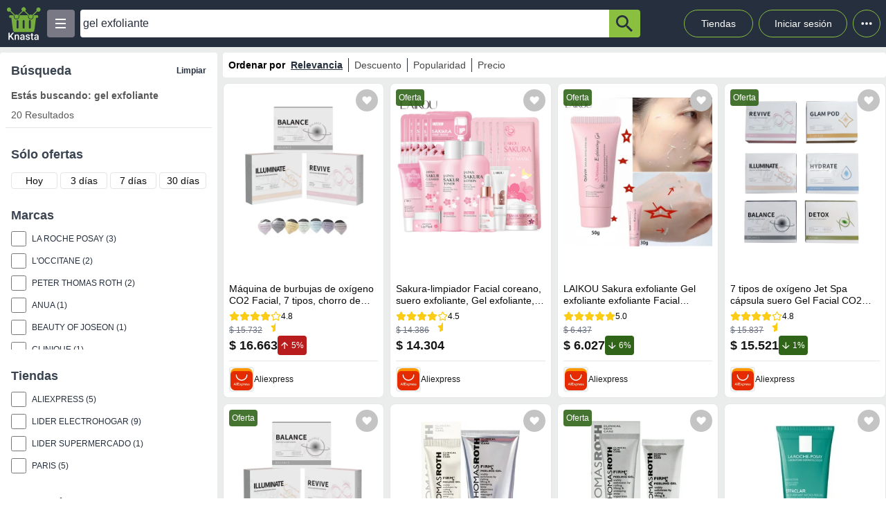

--- FILE ---
content_type: text/html; charset=utf-8
request_url: https://knasta.cl/results?q=gel%20exfoliante
body_size: 20824
content:
<!DOCTYPE html><html lang="es"><head><meta charSet="utf-8"/><title>Gel exfoliante | Knasta</title><meta name="viewport" content="width=device-width, height=device-height, initial-scale=1.0, minimum-scale=1.0, user-scalable=yes"/><link rel="dns-prefetch" href="https://www.googletagmanager.com"/><link rel="dns-prefetch" href="https://securepubads.g.doubleclick.net"/><link rel="dns-prefetch" href="https://knasta-media-content.s3.amazonaws.com"/><link rel="preconnect" href="https://www.googletagmanager.com/" crossorigin="anonymous"/><link rel="preconnect" href="https://securepubads.g.doubleclick.net/" crossorigin="anonymous"/><meta name="description" content="Descubre ofertas y compara Gel exfoliante en todo el ecommerce en un único sitio con Knasta, toma decisiones informadas y escoge de manera inteligente!"/><meta name="robots" content="index, follow"/><meta property="og:title" content="Gel exfoliante | Knasta"/><meta property="og:image" content="https://ae-pic-a1.aliexpress-media.com/kf/Se94f8d0a05614042a67b8f08d715a6e92.jpg_500x500.png"/><meta property="og:description" content="Descubre ofertas y compara Gel exfoliante en todo el ecommerce en un único sitio con Knasta, toma decisiones informadas y escoge de manera inteligente!"/><meta property="og:url" content="https://knasta.cl/results?q=gel+exfoliante"/><meta property="og:type" content="website"/><meta name="twitter:card" content="summary_large_image"/><meta name="twitter:title" content="Gel exfoliante | Knasta"/><meta name="twitter:description" content="Descubre ofertas y compara Gel exfoliante en todo el ecommerce en un único sitio con Knasta, toma decisiones informadas y escoge de manera inteligente!"/><meta name="twitter:image" content="https://ae-pic-a1.aliexpress-media.com/kf/Se94f8d0a05614042a67b8f08d715a6e92.jpg_500x500.png"/><link rel="icon" href="/favicon.ico"/><link rel="canonical" href="https://knasta.cl/results?q=gel+exfoliante"/><script type="application/ld+json">{"@context":"https://schema.org","@type":"SearchResultsPage","breadCrumb":{"@context":"https://schema.org","@type":"BreadcrumbList","itemListOrder":"https://schema.org/ItemListOrdered","itemListElement":[{"@type":"ListItem","position":1,"name":"Inicio","item":"https://knasta.cl"},{"@type":"ListItem","position":2,"name":"Resultados de búsqueda"}]},"mainEntity":{"@context":"https://schema.org","@type":"ItemList","numberOfItems":20,"itemListOrder":"https://schema.org/ItemListUnordered","itemListElement":[{"@type":"ListItem","position":1,"item":{"@type":"Product","@id":"https://knasta.cl/detail/aliexpress/1005007551891082/maquina-de-burbujas-de-oxigeno-co2-facial-7-tipos-chorro-de-oxigeno-capsula-de-spa-suero-gel-masaje-facial-exfoliante-rejuvenecimiento-dispositivo-de-belleza","name":"Máquina de burbujas de oxígeno CO2 Facial, 7 tipos, chorro de oxígeno, cápsula de Spa, suero, Gel, masaje Facial, exfoliante, rejuvenecimiento, dispositivo de belleza","image":"https://ae-pic-a1.aliexpress-media.com/kf/Se94f8d0a05614042a67b8f08d715a6e92.jpg_500x500.png","sku":"aliexpress#1005007551891082","description":"Máquina de burbujas de oxígeno CO2 Facial, 7 tipos, chorro de oxígeno, cápsula de Spa, suero, Gel, masaje Facial, exfoliante, rejuvenecimiento, dispositivo de belleza - Precio actual $ 16.663 en Aliexpress","url":"https://knasta.cl/detail/aliexpress/1005007551891082/maquina-de-burbujas-de-oxigeno-co2-facial-7-tipos-chorro-de-oxigeno-capsula-de-spa-suero-gel-masaje-facial-exfoliante-rejuvenecimiento-dispositivo-de-belleza","offers":{"@type":"Offer","url":"https://knasta.cl/detail/aliexpress/1005007551891082/maquina-de-burbujas-de-oxigeno-co2-facial-7-tipos-chorro-de-oxigeno-capsula-de-spa-suero-gel-masaje-facial-exfoliante-rejuvenecimiento-dispositivo-de-belleza","priceCurrency":"CLP","price":16663,"itemCondition":"https://schema.org/NewCondition","availability":"https://schema.org/InStock","seller":{"@type":"Organization","name":"Aliexpress"}}}},{"@type":"ListItem","position":2,"item":{"@type":"Product","@id":"https://knasta.cl/detail/aliexpress/1005004632192585/sakura-limpiador-facial-coreano-suero-exfoliante-gel-exfoliante-toner-hidratante-crema-para-ojos-protector-solar-cosmeticos-juego-de-cuidado-de-la-piel","name":"Sakura-limpiador Facial coreano, suero exfoliante, Gel exfoliante, tóner hidratante, crema para ojos, protector solar, cosméticos, juego de cuidado de la piel","image":"https://ae-pic-a1.aliexpress-media.com/kf/Sac8ec81dca0c40b1b15976acb13835617.jpg_500x500.png","sku":"aliexpress#1005004632192585","description":"Sakura-limpiador Facial coreano, suero exfoliante, Gel exfoliante, tóner hidratante, crema para ojos, protector solar, cosméticos, juego de cuidado de la piel - Precio actual $ 14.304 en Aliexpress","url":"https://knasta.cl/detail/aliexpress/1005004632192585/sakura-limpiador-facial-coreano-suero-exfoliante-gel-exfoliante-toner-hidratante-crema-para-ojos-protector-solar-cosmeticos-juego-de-cuidado-de-la-piel","offers":{"@type":"Offer","url":"https://knasta.cl/detail/aliexpress/1005004632192585/sakura-limpiador-facial-coreano-suero-exfoliante-gel-exfoliante-toner-hidratante-crema-para-ojos-protector-solar-cosmeticos-juego-de-cuidado-de-la-piel","priceCurrency":"CLP","price":14304,"itemCondition":"https://schema.org/NewCondition","availability":"https://schema.org/InStock","seller":{"@type":"Organization","name":"Aliexpress"}}}},{"@type":"ListItem","position":3,"item":{"@type":"Product","@id":"https://knasta.cl/detail/aliexpress/1005008617908361/laikou-sakura-exfoliante-gel-exfoliante-exfoliante-facial-hidratante-nutritivo-reparacion-exfoliantes-crema-facial-belleza-cuidado-de-la-piel","name":"LAIKOU Sakura exfoliante Gel exfoliante exfoliante Facial hidratante nutritivo reparación exfoliantes crema Facial belleza cuidado de la piel","image":"https://ae-pic-a1.aliexpress-media.com/kf/Sb2919ec446be4960998673d9856f05cfq.jpg_500x500.png","sku":"aliexpress#1005008617908361","description":"LAIKOU Sakura exfoliante Gel exfoliante exfoliante Facial hidratante nutritivo reparación exfoliantes crema Facial belleza cuidado de la piel - Precio actual $ 6.027 en Aliexpress","url":"https://knasta.cl/detail/aliexpress/1005008617908361/laikou-sakura-exfoliante-gel-exfoliante-exfoliante-facial-hidratante-nutritivo-reparacion-exfoliantes-crema-facial-belleza-cuidado-de-la-piel","offers":{"@type":"Offer","url":"https://knasta.cl/detail/aliexpress/1005008617908361/laikou-sakura-exfoliante-gel-exfoliante-exfoliante-facial-hidratante-nutritivo-reparacion-exfoliantes-crema-facial-belleza-cuidado-de-la-piel","priceCurrency":"CLP","price":6027,"itemCondition":"https://schema.org/NewCondition","availability":"https://schema.org/InStock","seller":{"@type":"Organization","name":"Aliexpress"}}}},{"@type":"ListItem","position":4,"item":{"@type":"Product","@id":"https://knasta.cl/detail/aliexpress/1005009631783568/7-tipos-de-oxigeno-jet-spa-capsula-suero-gel-facial-co2-oxigeno-maquina-de-burbujas-masaje-facial-exfoliante-rejuvenecimiento-dispositivo-de-belleza","name":"7 tipos de oxígeno Jet Spa cápsula suero Gel Facial CO2 oxígeno máquina de burbujas masaje Facial exfoliante rejuvenecimiento dispositivo de belleza","image":"https://ae-pic-a1.aliexpress-media.com/kf/S9e5bbfcfbe3844c1b84abf432164d099R.jpg_500x500.png","sku":"aliexpress#1005009631783568","description":"7 tipos de oxígeno Jet Spa cápsula suero Gel Facial CO2 oxígeno máquina de burbujas masaje Facial exfoliante rejuvenecimiento dispositivo de belleza - Precio actual $ 15.521 en Aliexpress","url":"https://knasta.cl/detail/aliexpress/1005009631783568/7-tipos-de-oxigeno-jet-spa-capsula-suero-gel-facial-co2-oxigeno-maquina-de-burbujas-masaje-facial-exfoliante-rejuvenecimiento-dispositivo-de-belleza","offers":{"@type":"Offer","url":"https://knasta.cl/detail/aliexpress/1005009631783568/7-tipos-de-oxigeno-jet-spa-capsula-suero-gel-facial-co2-oxigeno-maquina-de-burbujas-masaje-facial-exfoliante-rejuvenecimiento-dispositivo-de-belleza","priceCurrency":"CLP","price":15521,"itemCondition":"https://schema.org/NewCondition","availability":"https://schema.org/InStock","seller":{"@type":"Organization","name":"Aliexpress"}}}},{"@type":"ListItem","position":5,"item":{"@type":"Product","@id":"https://knasta.cl/detail/aliexpress/1005010214544837/7-tipos-de-oxigeno-jet-spa-capsula-suero-gel-facial-co2-oxigeno-maquina-de-burbujas-masaje-facial-exfoliante-rejuvenecimiento-dispositivo-de-belleza","name":"7 tipos de oxígeno Jet Spa cápsula suero Gel Facial CO2 oxígeno máquina de burbujas masaje Facial exfoliante rejuvenecimiento dispositivo de belleza","image":"https://ae-pic-a1.aliexpress-media.com/kf/S39a59bb1213f4078ae54890030fc45e83.jpg_500x500.png","sku":"aliexpress#1005010214544837","description":"7 tipos de oxígeno Jet Spa cápsula suero Gel Facial CO2 oxígeno máquina de burbujas masaje Facial exfoliante rejuvenecimiento dispositivo de belleza - Precio actual $ 16.782 en Aliexpress","url":"https://knasta.cl/detail/aliexpress/1005010214544837/7-tipos-de-oxigeno-jet-spa-capsula-suero-gel-facial-co2-oxigeno-maquina-de-burbujas-masaje-facial-exfoliante-rejuvenecimiento-dispositivo-de-belleza","offers":{"@type":"Offer","url":"https://knasta.cl/detail/aliexpress/1005010214544837/7-tipos-de-oxigeno-jet-spa-capsula-suero-gel-facial-co2-oxigeno-maquina-de-burbujas-masaje-facial-exfoliante-rejuvenecimiento-dispositivo-de-belleza","priceCurrency":"CLP","price":16782,"itemCondition":"https://schema.org/NewCondition","availability":"https://schema.org/InStock","seller":{"@type":"Organization","name":"Aliexpress"}}}},{"@type":"ListItem","position":6,"item":{"@type":"Product","@id":"https://knasta.cl/detail/lider/00067036700008/peter-thomas-roth-gel-exfoliante-firmx-de-para-unisex-gel-de-3-4-oz","name":"Peter Thomas Roth - Gel Exfoliante Firmx De Para Unisex - Gel De 3,4 Oz","image":"https://i5.walmartimages.cl/asr/bb72104d-e9b5-43f9-81c4-9e5269ad2232.5abd14d6c301f79e9b81f1a2e0d23fe0.jpeg?odnHeight=300&odnWidth=300&odnBg=ffffff","sku":"lider#00067036700008","description":"Peter Thomas Roth - Gel Exfoliante Firmx De Para Unisex - Gel De 3,4 Oz - Precio actual $ 39.990 en Lider Electrohogar","url":"https://knasta.cl/detail/lider/00067036700008/peter-thomas-roth-gel-exfoliante-firmx-de-para-unisex-gel-de-3-4-oz","brand":{"@type":"Brand","name":"Peter Thomas Roth"},"offers":{"@type":"Offer","url":"https://knasta.cl/detail/lider/00067036700008/peter-thomas-roth-gel-exfoliante-firmx-de-para-unisex-gel-de-3-4-oz","priceCurrency":"CLP","price":39990,"itemCondition":"https://schema.org/NewCondition","availability":"https://schema.org/InStock","seller":{"@type":"Organization","name":"Lider Electrohogar"}}}},{"@type":"ListItem","position":7,"item":{"@type":"Product","@id":"https://knasta.cl/detail/lider/00084371121624/gel-exfoliante-peter-thomas-roth-firmx-30ml","name":"Gel Exfoliante Peter Thomas Roth Firmx 30Ml","image":"https://i5.walmartimages.cl/asr/cd068784-9c9c-44be-8abc-64ecc17223c0.dc5a065ca41417cb9a398acc362fb473.jpeg?odnHeight=300&odnWidth=300&odnBg=ffffff","sku":"lider#00084371121624","description":"Gel Exfoliante Peter Thomas Roth Firmx 30Ml - Precio actual $ 18.990 en Lider Electrohogar","url":"https://knasta.cl/detail/lider/00084371121624/gel-exfoliante-peter-thomas-roth-firmx-30ml","brand":{"@type":"Brand","name":"Peter Thomas Roth"},"offers":{"@type":"Offer","url":"https://knasta.cl/detail/lider/00084371121624/gel-exfoliante-peter-thomas-roth-firmx-30ml","priceCurrency":"CLP","price":18990,"itemCondition":"https://schema.org/NewCondition","availability":"https://schema.org/InStock","seller":{"@type":"Organization","name":"Lider Electrohogar"}}}},{"@type":"ListItem","position":8,"item":{"@type":"Product","@id":"https://knasta.cl/detail/lider/00333787570826/la-roche-posay-effaclar-duo-clean-gel-micro-exfoliante-imperf-severas-200ml","name":"La Roche Posay - Effaclar Duo Clean Gel Micro Exfoliante Imperf Severas 200Ml","image":"https://i5.walmartimages.cl/asr/2dca8932-29ef-44c2-a593-d8e751a0f079.fcc2d8cece0100dd48012fd8ca5bdfc4.jpeg?odnHeight=300&odnWidth=300&odnBg=ffffff","sku":"lider#00333787570826","description":"La Roche Posay - Effaclar Duo Clean Gel Micro Exfoliante Imperf Severas 200Ml - Precio actual $ 25.990 en Lider Electrohogar","url":"https://knasta.cl/detail/lider/00333787570826/la-roche-posay-effaclar-duo-clean-gel-micro-exfoliante-imperf-severas-200ml","brand":{"@type":"Brand","name":"La Roche Posay"},"offers":{"@type":"Offer","url":"https://knasta.cl/detail/lider/00333787570826/la-roche-posay-effaclar-duo-clean-gel-micro-exfoliante-imperf-severas-200ml","priceCurrency":"CLP","price":25990,"itemCondition":"https://schema.org/NewCondition","availability":"https://schema.org/InStock","seller":{"@type":"Organization","name":"Lider Electrohogar"}}}},{"@type":"ListItem","position":9,"item":{"@type":"Product","@id":"https://knasta.cl/detail/lider/00333787570828/la-roche-posay-gel-limpiador-micro-exfoliante-la-roche-posay-effaclar-400ml","name":"La Roche Posay - Gel Limpiador Micro Exfoliante La Roche-Posay Effaclar 400Ml","image":"https://i5.walmartimages.cl/asr/c9586fb5-777c-481e-a2b2-2278cb661e5a.968d4ffda36686daae98b15ef55be719.jpeg?odnHeight=300&odnWidth=300&odnBg=ffffff","sku":"lider#00333787570828","description":"La Roche Posay - Gel Limpiador Micro Exfoliante La Roche-Posay Effaclar 400Ml - Precio actual $ 29.790 en Lider Electrohogar","url":"https://knasta.cl/detail/lider/00333787570828/la-roche-posay-gel-limpiador-micro-exfoliante-la-roche-posay-effaclar-400ml","brand":{"@type":"Brand","name":"La Roche Posay"},"offers":{"@type":"Offer","url":"https://knasta.cl/detail/lider/00333787570828/la-roche-posay-gel-limpiador-micro-exfoliante-la-roche-posay-effaclar-400ml","priceCurrency":"CLP","price":29790,"itemCondition":"https://schema.org/NewCondition","availability":"https://schema.org/InStock","seller":{"@type":"Organization","name":"Lider Electrohogar"}}}},{"@type":"ListItem","position":10,"item":{"@type":"Product","@id":"https://knasta.cl/detail/lider/00376014187450/gel-exfoliante-gamarde-intense-freshness","name":"Gel Exfoliante Gamarde Intense Freshness","image":"https://i5.walmartimages.cl/asr/e2653e17-c271-41ab-b3c8-6ddae0228db1.9469198eed8eb30aca56137d65bbef29.jpeg?odnHeight=300&odnWidth=300&odnBg=ffffff","sku":"lider#00376014187450","description":"Gel Exfoliante Gamarde Intense Freshness - Precio actual $ 17.990 en Lider Electrohogar","url":"https://knasta.cl/detail/lider/00376014187450/gel-exfoliante-gamarde-intense-freshness","brand":{"@type":"Brand","name":"Gamarde"},"offers":{"@type":"Offer","url":"https://knasta.cl/detail/lider/00376014187450/gel-exfoliante-gamarde-intense-freshness","priceCurrency":"CLP","price":17990,"itemCondition":"https://schema.org/NewCondition","availability":"https://schema.org/InStock","seller":{"@type":"Organization","name":"Lider Electrohogar"}}}},{"@type":"ListItem","position":11,"item":{"@type":"Product","@id":"https://knasta.cl/detail/lider/00376026977001/isispharma-neotone-gel-exfoliante-150ml","name":"Isispharma Neotone Gel Exfoliante 150Ml","image":"https://i5.walmartimages.cl/asr/e6337db4-b0f1-4e2f-9f0d-e863605cc604.c6b461cebba241c1d2e8deb9bb8d3746.jpeg?odnHeight=300&odnWidth=300&odnBg=ffffff","sku":"lider#00376026977001","description":"Isispharma Neotone Gel Exfoliante 150Ml - Precio actual $ 26.990 en Lider Electrohogar","url":"https://knasta.cl/detail/lider/00376026977001/isispharma-neotone-gel-exfoliante-150ml","brand":{"@type":"Brand","name":"Isispharma"},"offers":{"@type":"Offer","url":"https://knasta.cl/detail/lider/00376026977001/isispharma-neotone-gel-exfoliante-150ml","priceCurrency":"CLP","price":26990,"itemCondition":"https://schema.org/NewCondition","availability":"https://schema.org/InStock","seller":{"@type":"Organization","name":"Lider Electrohogar"}}}},{"@type":"ListItem","position":12,"item":{"@type":"Product","@id":"https://knasta.cl/detail/lider/00693184805098/flower-secret-crema-gel-exfoliante-facial-para-hombre","name":"Flower Secret - Crema Gel Exfoliante Facial Para Hombre","image":"https://i5.walmartimages.cl/asr/4dfb7cd1-47ea-4ccf-824a-68ad8d2965c0.91140b63c671b2da39d3d6999614bc16.jpeg?odnHeight=300&odnWidth=300&odnBg=ffffff","sku":"lider#00693184805098","description":"Flower Secret - Crema Gel Exfoliante Facial Para Hombre - Precio actual $ 4.000 en Lider Electrohogar","url":"https://knasta.cl/detail/lider/00693184805098/flower-secret-crema-gel-exfoliante-facial-para-hombre","brand":{"@type":"Brand","name":"Flower Secret"},"offers":{"@type":"Offer","url":"https://knasta.cl/detail/lider/00693184805098/flower-secret-crema-gel-exfoliante-facial-para-hombre","priceCurrency":"CLP","price":4000,"itemCondition":"https://schema.org/NewCondition","availability":"https://schema.org/InStock","seller":{"@type":"Organization","name":"Lider Electrohogar"}}}},{"@type":"ListItem","position":13,"item":{"@type":"Product","@id":"https://knasta.cl/detail/lider/00880964073366/anua-gel-exfoliante-hidratante-heartleaf-lha-i-limpiador-y-exfoliante-suave-120-ml","name":"Anua - Gel Exfoliante Hidratante Heartleaf Lha I Limpiador Y Exfoliante Suave (120 Ml)","image":"https://i5.walmartimages.cl/asr/dd2ee3d4-7250-41de-8db4-7e452206613b.958570d53e18a7e7b2209397f34f9fa9.png?odnHeight=300&odnWidth=300&odnBg=ffffff","sku":"lider#00880964073366","description":"Anua - Gel Exfoliante Hidratante Heartleaf Lha I Limpiador Y Exfoliante Suave (120 Ml) - Precio actual $ 15.950 en Lider Electrohogar","url":"https://knasta.cl/detail/lider/00880964073366/anua-gel-exfoliante-hidratante-heartleaf-lha-i-limpiador-y-exfoliante-suave-120-ml","brand":{"@type":"Brand","name":"Anua"},"offers":{"@type":"Offer","url":"https://knasta.cl/detail/lider/00880964073366/anua-gel-exfoliante-hidratante-heartleaf-lha-i-limpiador-y-exfoliante-suave-120-ml","priceCurrency":"CLP","price":15950,"itemCondition":"https://schema.org/NewCondition","availability":"https://schema.org/InStock","seller":{"@type":"Organization","name":"Lider Electrohogar"}}}},{"@type":"ListItem","position":14,"item":{"@type":"Product","@id":"https://knasta.cl/detail/lider/00880973831287/beauty-of-joseon-exfoliante-coreano-apricot-blossom-peeling-gel-a-base-de-enzimas-de-frutas","name":"Beauty Of Joseon - Exfoliante Coreano Apricot Blossom Peeling Gel A Base De Enzimas De Frutas","image":"https://i5.walmartimages.cl/asr/b5347292-8b29-48a9-bb34-7ec30cfa2143.9b449f79be9a03cd8409cebcf7931f17.jpeg?odnHeight=300&odnWidth=300&odnBg=ffffff","sku":"lider#00880973831287","description":"Beauty Of Joseon - Exfoliante Coreano Apricot Blossom Peeling Gel A Base De Enzimas De Frutas - Precio actual $ 18.890 en Lider Electrohogar","url":"https://knasta.cl/detail/lider/00880973831287/beauty-of-joseon-exfoliante-coreano-apricot-blossom-peeling-gel-a-base-de-enzimas-de-frutas","brand":{"@type":"Brand","name":"Beauty Of Joseon"},"offers":{"@type":"Offer","url":"https://knasta.cl/detail/lider/00880973831287/beauty-of-joseon-exfoliante-coreano-apricot-blossom-peeling-gel-a-base-de-enzimas-de-frutas","priceCurrency":"CLP","price":18890,"itemCondition":"https://schema.org/NewCondition","availability":"https://schema.org/InStock","seller":{"@type":"Organization","name":"Lider Electrohogar"}}}},{"@type":"ListItem","position":15,"item":{"@type":"Product","@id":"https://knasta.cl/detail/lider_supermercado/00007050110123/gel-de-limpieza-exfoliante-hydro-boost-147-ml-neutrogena","name":"Gel De Limpieza Exfoliante Hydro Boost 147 Ml Neutrogena","image":"https://i5.walmartimages.cl/asr/1773ab16-c35e-4b76-b622-656af82a5316.b46a10a68d940f30ab4a7a53bd23da8e.jpeg?odnHeight=400&odnWidth=400","sku":"lider_supermercado#00007050110123","description":"Gel De Limpieza Exfoliante Hydro Boost 147 Ml Neutrogena - Precio actual $ 7.390 en Lider Supermercado","url":"https://knasta.cl/detail/lider_supermercado/00007050110123/gel-de-limpieza-exfoliante-hydro-boost-147-ml-neutrogena","offers":{"@type":"Offer","url":"https://knasta.cl/detail/lider_supermercado/00007050110123/gel-de-limpieza-exfoliante-hydro-boost-147-ml-neutrogena","priceCurrency":"CLP","price":7390,"itemCondition":"https://schema.org/NewCondition","availability":"https://schema.org/InStock","seller":{"@type":"Organization","name":"Lider Supermercado"}}}},{"@type":"ListItem","position":16,"item":{"@type":"Product","@id":"https://knasta.cl/detail/paris/113094999/set-de-belleza-exfoliante-gel-ducha-y-jabon-3-piezas","name":"Set de Belleza Exfoliante Gel Ducha y Jabón 3 Piezas","image":"https://cl-dam-resizer.ecomm.cencosud.com/unsafe/adaptive-fit-in/400x400/cl/paris/113094999/variant/691222c9977ba2ffe4a169ac/images/b1a522b6-92df-4f15-9c22-8d01eefc6251/113094999-0000-001.jpg","sku":"paris#113094999","description":"Set de Belleza Exfoliante Gel Ducha y Jabón 3 Piezas - Precio actual $ 4.800 en Paris","url":"https://knasta.cl/detail/paris/113094999/set-de-belleza-exfoliante-gel-ducha-y-jabon-3-piezas","brand":{"@type":"Brand","name":"Set Spa"},"offers":{"@type":"Offer","url":"https://knasta.cl/detail/paris/113094999/set-de-belleza-exfoliante-gel-ducha-y-jabon-3-piezas","priceCurrency":"CLP","price":4800,"itemCondition":"https://schema.org/NewCondition","availability":"https://schema.org/InStock","seller":{"@type":"Organization","name":"Paris"}}}},{"@type":"ListItem","position":17,"item":{"@type":"Product","@id":"https://knasta.cl/detail/paris/239556999/gel-purificante-effaclar-micro-exfoliante-imperfecciones-severas-400-ml-la-roche-posay","name":"Gel Purificante Effaclar Micro Exfoliante Imperfecciones Severas 400 ml La Roche Posay","image":"https://cl-dam-resizer.ecomm.cencosud.com/unsafe/adaptive-fit-in/400x400/paris/239556999/variant/images/4ba3effb-dca1-49fb-aa5f-6b83d259ccdb/239556999-0000-001.jpg","sku":"paris#239556999","description":"Gel Purificante Effaclar Micro Exfoliante Imperfecciones Severas 400 ml La Roche Posay - Precio actual $ 24.490 en Paris","url":"https://knasta.cl/detail/paris/239556999/gel-purificante-effaclar-micro-exfoliante-imperfecciones-severas-400-ml-la-roche-posay","brand":{"@type":"Brand","name":"La Roche Posay"},"offers":{"@type":"Offer","url":"https://knasta.cl/detail/paris/239556999/gel-purificante-effaclar-micro-exfoliante-imperfecciones-severas-400-ml-la-roche-posay","priceCurrency":"CLP","price":24490,"itemCondition":"https://schema.org/NewCondition","availability":"https://schema.org/InStock","seller":{"@type":"Organization","name":"Paris"}},"aggregateRating":{"@type":"AggregateRating","ratingValue":4.625,"reviewCount":16}}},{"@type":"ListItem","position":18,"item":{"@type":"Product","@id":"https://knasta.cl/detail/paris/736802999/gel-clinique-limpiador-y-exfoliante-all-about-clean-2-in-1-anti-pollution-150-ml","name":"Gel Clinique Limpiador y Exfoliante All About Clean 2-In-1 Anti-Pollution 150 ml","image":"https://cl-dam-resizer.ecomm.cencosud.com/unsafe/adaptive-fit-in/400x400/paris/736802999/variant/images/15ac6ea1-69ff-424c-a72c-64a3f763cd45/736802999-0000-001.jpg","sku":"paris#736802999","description":"Gel Clinique Limpiador y Exfoliante All About Clean 2-In-1 Anti-Pollution 150 ml - Precio actual $ 37.900 en Paris","url":"https://knasta.cl/detail/paris/736802999/gel-clinique-limpiador-y-exfoliante-all-about-clean-2-in-1-anti-pollution-150-ml","brand":{"@type":"Brand","name":"Clinique"},"offers":{"@type":"Offer","url":"https://knasta.cl/detail/paris/736802999/gel-clinique-limpiador-y-exfoliante-all-about-clean-2-in-1-anti-pollution-150-ml","priceCurrency":"CLP","price":37900,"itemCondition":"https://schema.org/NewCondition","availability":"https://schema.org/InStock","seller":{"@type":"Organization","name":"Paris"}},"aggregateRating":{"@type":"AggregateRating","ratingValue":4.66667,"reviewCount":3}}},{"@type":"ListItem","position":19,"item":{"@type":"Product","@id":"https://knasta.cl/detail/paris/MK6YYFWUJP/gel-de-ducha-exfoliante-verbena-200-ml-loccitane","name":"Gel de Ducha Exfoliante Verbena 200 ml L'Occitane","image":"https://cl-cenco-pim-resizer.ecomm.cencosud.com/unsafe/adaptive-fit-in/400x400/prd-cl/product-medias/927c9f96-b716-4d1b-b1f7-b5c3542e7f42/MK6YYFWUJP/MK6YYFWUJP-1/1762798237585-MK6YYFWUJP-1-1.jpg","sku":"paris#MK6YYFWUJP","description":"Gel de Ducha Exfoliante Verbena 200 ml L'Occitane - Precio actual $ 36.400 en Paris","url":"https://knasta.cl/detail/paris/MK6YYFWUJP/gel-de-ducha-exfoliante-verbena-200-ml-loccitane","brand":{"@type":"Brand","name":"L'Occitane"},"offers":{"@type":"Offer","url":"https://knasta.cl/detail/paris/MK6YYFWUJP/gel-de-ducha-exfoliante-verbena-200-ml-loccitane","priceCurrency":"CLP","price":36400,"itemCondition":"https://schema.org/NewCondition","availability":"https://schema.org/InStock","seller":{"@type":"Organization","name":"Paris"}}}},{"@type":"ListItem","position":20,"item":{"@type":"Product","@id":"https://knasta.cl/detail/paris/MKAF9ITOZ8/gel-de-ducha-exfoliante-almendra-200-ml","name":"Gel de Ducha Exfoliante Almendra 200 ml","image":"https://cl-cenco-pim-resizer.ecomm.cencosud.com/unsafe/adaptive-fit-in/400x400/prd-cl/product-medias/927c9f96-b716-4d1b-b1f7-b5c3542e7f42/MKAF9ITOZ8/MKAF9ITOZ8-1/1759416425885-MKAF9ITOZ8-1-1.jpg","sku":"paris#MKAF9ITOZ8","description":"Gel de Ducha Exfoliante Almendra 200 ml - Precio actual $ 29.600 en Paris","url":"https://knasta.cl/detail/paris/MKAF9ITOZ8/gel-de-ducha-exfoliante-almendra-200-ml","brand":{"@type":"Brand","name":"L'Occitane"},"offers":{"@type":"Offer","url":"https://knasta.cl/detail/paris/MKAF9ITOZ8/gel-de-ducha-exfoliante-almendra-200-ml","priceCurrency":"CLP","price":29600,"itemCondition":"https://schema.org/NewCondition","availability":"https://schema.org/InStock","seller":{"@type":"Organization","name":"Paris"}}}}]}}</script><script type="application/ld+json">{"@context":"https://schema.org","@type":"WebSite","name":"Knasta - Comparador de precios y buscador de ofertas en Chile","url":"https://knasta.cl","publisher":{"@type":"Organization","logo":{"@type":"ImageObject","url":"https://knasta-media-content.s3.us-east-1.amazonaws.com/ngimages/logos/knasta.webp","name":"Logo de Knasta en Chile","description":"Logotipo oficial de Knasta Chile"},"name":"Knasta Chile"},"description":"Encuentra los mejores precios en Chile con Knasta. Compara productos y ahorra.","potentialAction":{"@type":"SearchAction","query-input":"required name=q","target":"https://knasta.cl/results?q={q}"},"sameAs":["https://www.instagram.com/knasta_cl","https://www.x.com/knasta_cl","https://www.facebook.com/knasta.cl"]}</script><link href="https://ae-pic-a1.aliexpress-media.com/kf/Se94f8d0a05614042a67b8f08d715a6e92.jpg_500x500.png" rel="preload" as="image"/><link href="https://ae-pic-a1.aliexpress-media.com/kf/Sac8ec81dca0c40b1b15976acb13835617.jpg_500x500.png" rel="preload" as="image"/><link href="https://ae-pic-a1.aliexpress-media.com/kf/Sb2919ec446be4960998673d9856f05cfq.jpg_500x500.png" rel="preload" as="image"/><link href="https://ae-pic-a1.aliexpress-media.com/kf/S9e5bbfcfbe3844c1b84abf432164d099R.jpg_500x500.png" rel="preload" as="image"/><meta name="next-head-count" content="27"/><link rel="preload" href="/_next/static/css/10bee229e1f749de.css" as="style"/><link rel="stylesheet" href="/_next/static/css/10bee229e1f749de.css" data-n-g=""/><link rel="preload" href="/_next/static/css/d67793a5a58cb39c.css" as="style"/><link rel="stylesheet" href="/_next/static/css/d67793a5a58cb39c.css" data-n-p=""/><noscript data-n-css=""></noscript><script defer="" nomodule="" src="/_next/static/chunks/polyfills-42372ed130431b0a.js"></script><script defer="" src="/_next/static/chunks/640.bf93b794be2ab909676fd2c2b40812bfff25d692.js"></script><script defer="" src="/_next/static/chunks/199.bf93b794be2ab909676fd2c2b40812bfff25d692.js"></script><script src="/_next/static/chunks/webpack-bf93b794be2ab909676fd2c2b40812bfff25d692.js" defer=""></script><script src="/_next/static/chunks/framework-bf93b794be2ab909676fd2c2b40812bfff25d692.js" defer=""></script><script src="/_next/static/chunks/main-bf93b794be2ab909676fd2c2b40812bfff25d692.js" defer=""></script><script src="/_next/static/chunks/pages/_app-bf93b794be2ab909676fd2c2b40812bfff25d692.js" defer=""></script><script src="/_next/static/chunks/396-bf93b794be2ab909676fd2c2b40812bfff25d692.js" defer=""></script><script src="/_next/static/chunks/599-bf93b794be2ab909676fd2c2b40812bfff25d692.js" defer=""></script><script src="/_next/static/chunks/850-bf93b794be2ab909676fd2c2b40812bfff25d692.js" defer=""></script><script src="/_next/static/chunks/pages/results-bf93b794be2ab909676fd2c2b40812bfff25d692.js" defer=""></script><script src="/_next/static/bf93b794be2ab909676fd2c2b40812bfff25d692/_buildManifest.js" defer=""></script><script src="/_next/static/bf93b794be2ab909676fd2c2b40812bfff25d692/_ssgManifest.js" defer=""></script></head><body><div id="__next"><div id="body-principal" class="bg-grey_4 dark:bg-bgDark"><header class="bg-principal dark:bg-white dark:text-principal text-white"><div class="flex m-auto max-w-maxBody h-full items-center"><div class="flex items-center p-2 w-full"><div><div class="h-10 w-10 bg-grey_7 rounded grid relative place-items-center desktop:hidden mr-2" data-tag-key="results_burger_categories" data-tag-value="navbar_open_categories"><div class="bg-white w-4 h-burger absolute top-initBurger" style="transition:all 0.5s cubic-bezier(0.8, 0.5, 0.2, 1.4) 0s" data-tag-key="results_burger_categories" data-tag-value="navbar_open_categories"></div><div class="bg-white w-4 h-burger absolute top-mediumBurger false" data-tag-key="results_burger_categories" data-tag-value="navbar_open_categories"></div><div class="bg-white w-4 h-burger absolute top-lastBurger" data-tag-key="results_burger_categories" data-tag-value="navbar_open_categories" style="transition:all 0.5s cubic-bezier(0.8, 0.5, 0.2, 1.4) 0s"></div></div></div><div class="md:w-14 flex items-center desktop:mr-2"><a data-tag-key="results_navbar" aria-label="Logo" data-tag-value="logo" href="/"><img class="w-10 md:w-14" src="/_next/static/media/knasta.26ff5f3b.svg" alt="Knasta" height="20"/></a></div><div class="mobile:hidden desktop:grid"><div class="h-10 w-10 bg-grey_7 rounded grid relative place-items-center cursor-pointer" data-tag-key="results_burger_categories" data-tag-value="navbar_open_categories"><div class="bg-white w-4 h-burger absolute top-initBurger" style="transition:all 0.5s cubic-bezier(0.8, 0.5, 0.2, 1.4) 0s" data-tag-key="results_burger_categories" data-tag-value="navbar_open_categories"></div><div class="bg-white w-4 h-burger absolute top-mediumBurger false" data-tag-key="results_burger_categories" data-tag-value="navbar_open_categories"></div><div class="bg-white w-4 h-burger absolute top-lastBurger" data-tag-key="results_burger_categories" data-tag-value="navbar_open_categories" style="transition:all 0.5s cubic-bezier(0.8, 0.5, 0.2, 1.4) 0s"></div></div></div><nav class="grid desktop:w-full mobile:w-searchButton"><div class="flex justify-between h-10 ml-2"><div class="flex items-center mobile:w-full desktop:max-w-inputSearch"><input id="search_bar" aria-label="Ofertas" autoComplete="off" autoCorrect="off" tabindex="-1" type="search" class="h-10 w-full outline-none rounded-l rounded-r-none text-principal px-1" value="gel exfoliante"/><button class="bg-originalKnasta h-10 w-12 desktop:w-12 rounded-tr rounded-br text-principal" aria-label="button-search" data-tag-key="results_search" data-tag-value="search_gel exfoliante"><div class="lazyload-wrapper flex justify-center items-center mobile:h-4 desktop:h-6 p-0"><div style="height:40px" class="lazyload-placeholder"></div></div></button></div><div class="mobile:hidden desktop:block"><div class="flex h-10 text-sm leading-1 items-end"><a class="w-24 h-10 pr-2 pl-2 mr-1 ml-2 flex items-center justify-center rounded-full cursor-pointer border border-originalKnasta hover:bg-slate-700" data-tag-key="results_navbar" data-tag-value="tiendas" aria-label="Tiendas" href="/tiendas">Tiendas</a><div class="h-10 w-32 pr-2 pl-2 mr-1 ml-1 flex items-center justify-center rounded-full cursor-pointer border border-originalKnasta hover:bg-slate-700"><div aria-label="Login">Iniciar sesión</div></div><div class="relative inline-block"><div class="w-10 h-10 ml-1 border-originalKnasta hover:bg-slate-700 border rounded-full flex items-center justify-center cursor-pointer"><svg class="w-10 h-10 fill-current text-red-500" viewBox="0 0 20 20"><path d="M 6 10 a 0.5 0.5 0 1 1 2 0 a 1 1 0 0 1 -2 0 m 3 0 a 1 1 0 1 1 2 0 a 1 1 0 0 1 -2 0 m 3 0 a 1 1 0 1 1 2 0 a 1 1 0 0 1 -2 0"></path></svg></div></div><div></div></div></div></div></nav></div></div></header><main class="max-w-maxBody m-auto min-h-screen"><article id="resultContainer" class="grid grid-cols-12 gap-2"><section id="filterContainer" class="bg-white col-span-3 mobile:hidden desktop:block mt-2 rounded p-2 top-16"><div class="h-max border-b"><div class="flex h-9 rounded p-2 items-center justify-between"><h2 class="font-bold text-secondary text-lg text-ellipsis line-clamp-2">Búsqueda</h2><div class="text-principal text-xs cursor-pointer font-semibold" data-tag-key="results_listing_information" data-tag-value="clear_filter">Limpiar</div></div><div class="p-2 bg-white text-textColor text-sm"><h1 class="pb-2 font-bold text-sm" style="font-size:14px">Estás buscando: gel exfoliante</h1><h2 id="total-results">20 Resultados</h2></div></div><div class="h-max my-5"><div class="flex h-9 rounded p-2 items-center justify-between"><h2 class="font-bold text-secondary text-lg text-ellipsis line-clamp-2">Sólo ofertas</h2></div><div class="grid bg-white desktop_xl:grid-cols-4 desktop:grid-cols-2 mobile:grid-cols-4 gap-1 m-2"><div class="
                            flex h-6 desktop_xl:min-w-max rounded items-center col-span-1 justify-center border betterhover:cursor-pointer
                            bg-white desktop:hover:bg-grey_4
                        " data-tag-key="results_products_ktype" data-tag-value="ktype_1"><span class="text-sm font-normal" data-tag-key="results_products_ktype" data-tag-value="ktype_1">Hoy</span></div><div class="
                            flex h-6 desktop_xl:min-w-max rounded items-center col-span-1 justify-center border betterhover:cursor-pointer
                            bg-white desktop:hover:bg-grey_4
                        " data-tag-key="results_products_ktype" data-tag-value="ktype_3"><span class="text-sm font-normal" data-tag-key="results_products_ktype" data-tag-value="ktype_3">3 días</span></div><div class="
                            flex h-6 desktop_xl:min-w-max rounded items-center col-span-1 justify-center border betterhover:cursor-pointer
                            bg-white desktop:hover:bg-grey_4
                        " data-tag-key="results_products_ktype" data-tag-value="ktype_7"><span class="text-sm font-normal" data-tag-key="results_products_ktype" data-tag-value="ktype_7">7 días</span></div><div class="
                            flex h-6 desktop_xl:min-w-max rounded items-center col-span-1 justify-center border betterhover:cursor-pointer
                            bg-white desktop:hover:bg-grey_4
                        " data-tag-key="results_products_ktype" data-tag-value="ktype_30"><span class="text-sm font-normal" data-tag-key="results_products_ktype" data-tag-value="ktype_30">30 días</span></div></div></div><div class="text-principal my-5 text-sm"><div class="flex h-9 rounded p-2 items-center justify-between"><h2 class="font-bold text-secondary text-lg text-ellipsis line-clamp-2">Marcas</h2></div><div class="flex flex-col max-h-44 overflow-auto pb-2"><div class="flex flex-row pt-1 pb-1 p-2"><input id="La Roche Posay" type="checkbox" class="h-6 w-6 accent-originalKnasta" data-tag-key="results_filters_brands" data-tag-value="enable_La Roche Posay"/><label class="w-full order-last uppercase text-xs pt-1 pd-1 pl-2 font-normal" for="La Roche Posay">La Roche Posay<!-- --> (3)</label></div><div class="flex flex-row pt-1 pb-1 p-2"><input id="L&#x27;Occitane" type="checkbox" class="h-6 w-6 accent-originalKnasta" data-tag-key="results_filters_brands" data-tag-value="enable_L&#x27;Occitane"/><label class="w-full order-last uppercase text-xs pt-1 pd-1 pl-2 font-normal" for="L&#x27;Occitane">L&#x27;Occitane<!-- --> (2)</label></div><div class="flex flex-row pt-1 pb-1 p-2"><input id="Peter Thomas Roth" type="checkbox" class="h-6 w-6 accent-originalKnasta" data-tag-key="results_filters_brands" data-tag-value="enable_Peter Thomas Roth"/><label class="w-full order-last uppercase text-xs pt-1 pd-1 pl-2 font-normal" for="Peter Thomas Roth">Peter Thomas Roth<!-- --> (2)</label></div><div class="flex flex-row pt-1 pb-1 p-2"><input id="Anua" type="checkbox" class="h-6 w-6 accent-originalKnasta" data-tag-key="results_filters_brands" data-tag-value="enable_Anua"/><label class="w-full order-last uppercase text-xs pt-1 pd-1 pl-2 font-normal" for="Anua">Anua<!-- --> (1)</label></div><div class="flex flex-row pt-1 pb-1 p-2"><input id="Beauty Of Joseon" type="checkbox" class="h-6 w-6 accent-originalKnasta" data-tag-key="results_filters_brands" data-tag-value="enable_Beauty Of Joseon"/><label class="w-full order-last uppercase text-xs pt-1 pd-1 pl-2 font-normal" for="Beauty Of Joseon">Beauty Of Joseon<!-- --> (1)</label></div><div class="flex flex-row pt-1 pb-1 p-2"><input id="Clinique" type="checkbox" class="h-6 w-6 accent-originalKnasta" data-tag-key="results_filters_brands" data-tag-value="enable_Clinique"/><label class="w-full order-last uppercase text-xs pt-1 pd-1 pl-2 font-normal" for="Clinique">Clinique<!-- --> (1)</label></div><div class="flex flex-row pt-1 pb-1 p-2"><input id="Flower Secret" type="checkbox" class="h-6 w-6 accent-originalKnasta" data-tag-key="results_filters_brands" data-tag-value="enable_Flower Secret"/><label class="w-full order-last uppercase text-xs pt-1 pd-1 pl-2 font-normal" for="Flower Secret">Flower Secret<!-- --> (1)</label></div><div class="flex flex-row pt-1 pb-1 p-2"><input id="Gamarde" type="checkbox" class="h-6 w-6 accent-originalKnasta" data-tag-key="results_filters_brands" data-tag-value="enable_Gamarde"/><label class="w-full order-last uppercase text-xs pt-1 pd-1 pl-2 font-normal" for="Gamarde">Gamarde<!-- --> (1)</label></div><div class="flex flex-row pt-1 pb-1 p-2"><input id="Isispharma" type="checkbox" class="h-6 w-6 accent-originalKnasta" data-tag-key="results_filters_brands" data-tag-value="enable_Isispharma"/><label class="w-full order-last uppercase text-xs pt-1 pd-1 pl-2 font-normal" for="Isispharma">Isispharma<!-- --> (1)</label></div><div class="flex flex-row pt-1 pb-1 p-2"><input id="Set Spa" type="checkbox" class="h-6 w-6 accent-originalKnasta" data-tag-key="results_filters_brands" data-tag-value="enable_Set Spa"/><label class="w-full order-last uppercase text-xs pt-1 pd-1 pl-2 font-normal" for="Set Spa">Set Spa<!-- --> (1)</label></div></div></div><div class="text-principal my-5 text-sm&quot;}"><div class="flex h-9 rounded p-2 items-center justify-between"><h2 class="font-bold text-secondary text-lg text-ellipsis line-clamp-2">Tiendas</h2></div><div class="flex flex-col max-h-44 overflow-auto"><div class="flex flex-row pt-1 pb-1 p-2"><input id="aliexpress" type="checkbox" class="h-6 w-6 accent-originalKnasta" data-tag-key="results_filters_retails" data-tag-value="enable_aliexpress"/><label class="w-full order-last uppercase text-xs pt-1 pd-1 pl-2" for="aliexpress">Aliexpress<!-- --> (5)</label></div><div class="flex flex-row pt-1 pb-1 p-2"><input id="lider" type="checkbox" class="h-6 w-6 accent-originalKnasta" data-tag-key="results_filters_retails" data-tag-value="enable_lider"/><label class="w-full order-last uppercase text-xs pt-1 pd-1 pl-2" for="lider">Lider Electrohogar<!-- --> (9)</label></div><div class="flex flex-row pt-1 pb-1 p-2"><input id="lider_supermercado" type="checkbox" class="h-6 w-6 accent-originalKnasta" data-tag-key="results_filters_retails" data-tag-value="enable_lider_supermercado"/><label class="w-full order-last uppercase text-xs pt-1 pd-1 pl-2" for="lider_supermercado">Lider Supermercado<!-- --> (1)</label></div><div class="flex flex-row pt-1 pb-1 p-2"><input id="paris" type="checkbox" class="h-6 w-6 accent-originalKnasta" data-tag-key="results_filters_retails" data-tag-value="enable_paris"/><label class="w-full order-last uppercase text-xs pt-1 pd-1 pl-2" for="paris">Paris<!-- --> (5)</label></div></div></div><div class="text-principal my-5 rounded-boxRetail text-sm"><div class="flex h-9 rounded p-2 items-center justify-between"><h2 class="font-bold text-secondary text-lg text-ellipsis line-clamp-2">Categorías</h2></div><div class="px-2"><ul><li class="block text-sm pl-5 py-2 cursor-pointer w-full list-none" data-tag-key="results_filters_categories" data-tag-value="Belleza, Higiene y Salud">Belleza, Higiene y Salud</li></ul><ul><li class="block text-sm pl-5 py-2 cursor-pointer w-full list-none" data-tag-key="results_filters_categories" data-tag-value="Supermercado">Supermercado</li></ul><ul><li class="block text-sm pl-5 py-2 cursor-pointer w-full list-none" data-tag-key="results_filters_categories" data-tag-value="Otros">Otros</li></ul></div></div><div class="h-max my-5 rounded-boxRetail"><div class="flex h-9 rounded p-2 items-center justify-between"><h2 class="font-bold text-secondary text-lg text-ellipsis line-clamp-2">Precio</h2></div><div class="mt-3"><div class="my-1 mx-2 mobile:hidden desktop:block"><div class="h-3 w-full relative"><div class="slider h-2 top-2 relative " data-tag-key="results_filters_prices" data-tag-value="min_price:0, max_price:4000000"><div id="slider-track" class="progress absolute h-2 rounded w-full bg-grey" style="background:linear-gradient(to right, #C4C4C4 0%, #252F3D 0%, #252F3D 100%, #C4C4C4 100%)" data-tag-key="results_filters_prices" data-tag-value="min_price:0, max_price:4000000"></div></div><input type="range" aria-label="Min price thumb" min="0" max="4000000" data-tag-key="results_filters_prices" data-tag-value="min_price:0, max_price:4000000" class="range-min w-full absolute h-2 pointer-events-none bg-transparent appearance-none" value="0"/><input type="range" aria-label="Max price thumb" data-tag-key="results_filters_prices" data-tag-value="min_price:0, max_price:4000000" min="0" max="4000000" class="range-min w-full absolute h-2 pointer-events-none bg-transparent appearance-none" value="4000000"/></div></div><div class="grid grid-cols-2 gap-2 mt-3 mb-1 mx-1"><div><div class="text-xs">mínimo</div><input type="search" placeholder="$ Desde" class="w-full border-b outline-none text-xs border-solid border-black bg-transparent rounded-none" data-tag-key="results_filters_prices" data-tag-value="input_min_price" value="$0"/></div><div><div class="text-xs">máximo</div><input type="search" placeholder="$ Hasta" class="w-full border-b outline-none text-xs border-solid border-black bg-transparent rounded-none" data-tag-key="results_filters_prices" data-tag-value="input_max_price" value="$4.000.000+"/></div></div><div class="mt-2 mb-4 mx-6 desktop:hidden"><div class="h-3 w-full relative"><div class="slider h-2 top-2 relative " data-tag-key="results_filters_prices" data-tag-value="min_price:0, max_price:4000000"><div id="slider-track" class="progress absolute h-2 rounded w-full bg-grey" style="background:linear-gradient(to right, #C4C4C4 0%, #252F3D 0%, #252F3D 100%, #C4C4C4 100%)" data-tag-key="results_filters_prices" data-tag-value="min_price:0, max_price:4000000"></div></div><input type="range" aria-label="Min price thumb" min="0" max="4000000" data-tag-key="results_filters_prices" data-tag-value="min_price:0, max_price:4000000" class="range-min w-full absolute h-2 pointer-events-none bg-transparent appearance-none" value="0"/><input type="range" aria-label="Max price thumb" data-tag-key="results_filters_prices" data-tag-value="min_price:0, max_price:4000000" min="0" max="4000000" class="range-min w-full absolute h-2 pointer-events-none bg-transparent appearance-none" value="4000000"/></div></div></div></div><div class="my-5 h-max rounded-boxRetail"><div class="flex h-9 rounded p-2 items-center justify-between"><h2 class="font-bold text-secondary text-lg text-ellipsis line-clamp-2">Descuentos desde</h2></div><div class="grid grid-cols-3 gap-1 m-2"><div class="rounded border betterhover:cursor-pointer text-sm h-6 items-center flex justify-center
                            bg-white text-principal desktop:hover:bg-grey_4
                            " data-tag-key="results_filters_discount" data-tag-value="10_discount"><span>10%</span></div><div class="rounded border betterhover:cursor-pointer text-sm h-6 items-center flex justify-center
                            bg-white text-principal desktop:hover:bg-grey_4
                            " data-tag-key="results_filters_discount" data-tag-value="20_discount"><span>20%</span></div><div class="rounded border betterhover:cursor-pointer text-sm h-6 items-center flex justify-center
                            bg-white text-principal desktop:hover:bg-grey_4
                            " data-tag-key="results_filters_discount" data-tag-value="30_discount"><span>30%</span></div><div class="rounded border betterhover:cursor-pointer text-sm h-6 items-center flex justify-center
                            bg-white text-principal desktop:hover:bg-grey_4
                            " data-tag-key="results_filters_discount" data-tag-value="40_discount"><span>40%</span></div><div class="rounded border betterhover:cursor-pointer text-sm h-6 items-center flex justify-center
                            bg-white text-principal desktop:hover:bg-grey_4
                            " data-tag-key="results_filters_discount" data-tag-value="50_discount"><span>50%</span></div><div class="rounded border betterhover:cursor-pointer text-sm h-6 items-center flex justify-center
                            bg-white text-principal desktop:hover:bg-grey_4
                            " data-tag-key="results_filters_discount" data-tag-value="60_discount"><span>60%</span></div></div></div></section><div class="mobile:block desktop:hidden bg-white tablet:h-14 mobile:h-12 w-full col-span-12 mt-2 rounded"><div class="grid h-full grid-cols-2 py-1"><div><div class="flex h-full w-full tablet:gap-4 mobile:gap-2 justify-center items-center border-x border-r-grey_2 border-l-transparent" data-tag-key="results_filters_modal_open" data-tag-value="open_filters_mobile"><img src="/_next/static/media/Filters.f8501012.svg" alt="filters_modal" class="tablet:w-6 tablet:h-5 mobile:w-4 mobile:h-4" width="18px" height="15px" data-tag-key="results_filters_modal_open" data-tag-value="open_filters_mobile"/><div class="mobile:text-sm tablet:text-lg text-principal flex justify-center items-center" data-tag-key="results_filters_modal_open" data-tag-value="open_filters_mobile">Filtros</div></div></div><div><div class="flex h-full col-span-1 tablet:gap-4 mobile:gap-2 justify-center items-center" data-tag-key="results_orderby_mobile" data-tag-value="open_order_by"><img src="/_next/static/media/Order.176c4ebc.svg" alt="order_by" class="tablet:w-4 tablet:h-5 mobile:w-3 mobile:h-4" data-tag-key="results_orderby_mobile" data-tag-value="open_order_by"/><span class="mobile:text-sm tablet:text-lg text-principal" data-tag-key="results_orderby_mobile" data-tag-value="open_order_by">Ordenar por</span></div></div></div></div><section class="desktop:col-span-9 mobile:col-span-12"><div class="h-9 bg-white my-2 rounded items-center text-sm mobile:hidden desktop:flex"><div class="font-bold pl-2 text-black">Ordenar por</div><div data-tag-key="results_order_options" data-tag-value="Relevancia" class="
                            px-2 border-r border-principal last:border-r-0 text-black_1 betterhover:cursor-pointer
                            text-principal font-bold underline
                        ">Relevancia</div><div class="
                px-2 border-r border-principal last:border-r-0 text-black_1 flex w-max cursor-pointer
                false
            " data-tag-key="results_order_options" data-tag-value="Descuento Menor a mayor">Descuento</div><div data-tag-key="results_order_options" data-tag-value="Popularidad" class="
                            px-2 border-r border-principal last:border-r-0 text-black_1 betterhover:cursor-pointer
                            false
                        ">Popularidad</div><div class="
                px-2 border-r border-principal last:border-r-0 text-black_1 flex w-max cursor-pointer
                false
            " data-tag-key="results_order_options" data-tag-value="Precio: Mayor a menor">Precio</div></div><div><div class="grid tablet:grid-cols-4 mobile:grid-cols-2 gap-2 mb-2"><article class="group new-product-box_productBox__CSUHu"><button type="button" class="heart-button_heartButton__Abd7P absolute z-20 right-2 top-36 desktop:top-2 heart-button_notInList__IB2C9" aria-label="Agregar a mi lista" data-tag-key="results_listing_products" data-tag-value="heart"><img src="/_next/static/media/bell.0e161f09.svg" alt="" aria-hidden="true" width="14" height="18" class="heart-button_iconContainer__2Qo4I" style="filter:brightness(0) saturate(100%) invert(100%) sepia(0%) saturate(0%) hue-rotate(156deg) brightness(102%) contrast(101%)"/></button><div class="new-product-box_imageContainer__kVjQq"><div id="results_aliexpress#1005007551891082_0" class="desktop:h-60 mobile:h-36 desktop:w-64 mobile:w-36 product-box-image_imageContainer__4VUr_" role="img" aria-label="Máquina de burbujas de oxígeno CO2 Facial, 7 tipos, chorro de oxígeno, cápsula de Spa, suero, Gel, masaje Facial, exfoliante, rejuvenecimiento, dispositivo de belleza"><img alt="Máquina de burbujas de oxígeno CO2 Facial, 7 tipos, chorro de oxígeno, cápsula de Spa, suero, Gel, masaje Facial, exfoliante, rejuvenecimiento, dispositivo de belleza" class="product-box-image_productImage__4GgOd object-contain flex desktop:group-hover:scale-110 desktop:group-hover:transition desktop:group-hover:ease-in-out desktop:group-hover:duration-500 desktop:w-64 mobile:w-36 desktop:h-60 mobile:h-36" src="https://ae-pic-a1.aliexpress-media.com/kf/Se94f8d0a05614042a67b8f08d715a6e92.jpg_500x500.png" width="240" height="240" loading="eager" decoding="async" fetchpriority="high"/></div></div><div class="new-product-box_productInfo__O0_u_"><div class="space-y-1 mb-2"><header><div class="product-box-title_brandContainer__rl7mB"><span aria-hidden="true"> </span></div><h3 class="product-box-title_productTitle___pv5Q"><a aria-label="titulo del producto: Máquina de burbujas de oxígeno CO2 Facial, 7 tipos, chorro de oxígeno, cápsula de Spa, suero, Gel, masaje Facial, exfoliante, rejuvenecimiento, dispositivo de belleza" href="/detail/aliexpress/1005007551891082/maquina-de-burbujas-de-oxigeno-co2-facial-7-tipos-chorro-de-oxigeno-capsula-de-spa-suero-gel-masaje-facial-exfoliante-rejuvenecimiento-dispositivo-de-belleza?pos=0&amp;q=gel+exfoliante"><span class="product-box-title_linkOverlay__TCrBn"></span>Máquina de burbujas de oxígeno CO2 Facial, 7 tipos, chorro de oxígeno, cápsula de Spa, suero, Gel, masaje Facial, exfoliante, rejuvenecimiento, dispositivo de belleza</a></h3></header><div class="flex items-center flex-wrap gap-1"><div class="flex items-center gap-0.5" aria-label="Rating: 4.795 de 5 estrellas" role="img"><svg xmlns="http://www.w3.org/2000/svg" width="24" height="24" viewBox="0 0 24 24" fill="none" stroke="currentColor" stroke-width="2" stroke-linecap="round" stroke-linejoin="round" class="lucide lucide-star h-4 w-4 fill-yellow-400 text-yellow-400" aria-hidden="true"><path d="M11.525 2.295a.53.53 0 0 1 .95 0l2.31 4.679a2.123 2.123 0 0 0 1.595 1.16l5.166.756a.53.53 0 0 1 .294.904l-3.736 3.638a2.123 2.123 0 0 0-.611 1.878l.882 5.14a.53.53 0 0 1-.771.56l-4.618-2.428a2.122 2.122 0 0 0-1.973 0L6.396 21.01a.53.53 0 0 1-.77-.56l.881-5.139a2.122 2.122 0 0 0-.611-1.879L2.16 9.795a.53.53 0 0 1 .294-.906l5.165-.755a2.122 2.122 0 0 0 1.597-1.16z"></path></svg><svg xmlns="http://www.w3.org/2000/svg" width="24" height="24" viewBox="0 0 24 24" fill="none" stroke="currentColor" stroke-width="2" stroke-linecap="round" stroke-linejoin="round" class="lucide lucide-star h-4 w-4 fill-yellow-400 text-yellow-400" aria-hidden="true"><path d="M11.525 2.295a.53.53 0 0 1 .95 0l2.31 4.679a2.123 2.123 0 0 0 1.595 1.16l5.166.756a.53.53 0 0 1 .294.904l-3.736 3.638a2.123 2.123 0 0 0-.611 1.878l.882 5.14a.53.53 0 0 1-.771.56l-4.618-2.428a2.122 2.122 0 0 0-1.973 0L6.396 21.01a.53.53 0 0 1-.77-.56l.881-5.139a2.122 2.122 0 0 0-.611-1.879L2.16 9.795a.53.53 0 0 1 .294-.906l5.165-.755a2.122 2.122 0 0 0 1.597-1.16z"></path></svg><svg xmlns="http://www.w3.org/2000/svg" width="24" height="24" viewBox="0 0 24 24" fill="none" stroke="currentColor" stroke-width="2" stroke-linecap="round" stroke-linejoin="round" class="lucide lucide-star h-4 w-4 fill-yellow-400 text-yellow-400" aria-hidden="true"><path d="M11.525 2.295a.53.53 0 0 1 .95 0l2.31 4.679a2.123 2.123 0 0 0 1.595 1.16l5.166.756a.53.53 0 0 1 .294.904l-3.736 3.638a2.123 2.123 0 0 0-.611 1.878l.882 5.14a.53.53 0 0 1-.771.56l-4.618-2.428a2.122 2.122 0 0 0-1.973 0L6.396 21.01a.53.53 0 0 1-.77-.56l.881-5.139a2.122 2.122 0 0 0-.611-1.879L2.16 9.795a.53.53 0 0 1 .294-.906l5.165-.755a2.122 2.122 0 0 0 1.597-1.16z"></path></svg><svg xmlns="http://www.w3.org/2000/svg" width="24" height="24" viewBox="0 0 24 24" fill="none" stroke="currentColor" stroke-width="2" stroke-linecap="round" stroke-linejoin="round" class="lucide lucide-star h-4 w-4 fill-yellow-400 text-yellow-400" aria-hidden="true"><path d="M11.525 2.295a.53.53 0 0 1 .95 0l2.31 4.679a2.123 2.123 0 0 0 1.595 1.16l5.166.756a.53.53 0 0 1 .294.904l-3.736 3.638a2.123 2.123 0 0 0-.611 1.878l.882 5.14a.53.53 0 0 1-.771.56l-4.618-2.428a2.122 2.122 0 0 0-1.973 0L6.396 21.01a.53.53 0 0 1-.77-.56l.881-5.139a2.122 2.122 0 0 0-.611-1.879L2.16 9.795a.53.53 0 0 1 .294-.906l5.165-.755a2.122 2.122 0 0 0 1.597-1.16z"></path></svg><div class="relative" aria-hidden="true"><svg xmlns="http://www.w3.org/2000/svg" width="24" height="24" viewBox="0 0 24 24" fill="none" stroke="currentColor" stroke-width="2" stroke-linecap="round" stroke-linejoin="round" class="lucide lucide-star h-4 w-4 text-yellow-400"><path d="M11.525 2.295a.53.53 0 0 1 .95 0l2.31 4.679a2.123 2.123 0 0 0 1.595 1.16l5.166.756a.53.53 0 0 1 .294.904l-3.736 3.638a2.123 2.123 0 0 0-.611 1.878l.882 5.14a.53.53 0 0 1-.771.56l-4.618-2.428a2.122 2.122 0 0 0-1.973 0L6.396 21.01a.53.53 0 0 1-.77-.56l.881-5.139a2.122 2.122 0 0 0-.611-1.879L2.16 9.795a.53.53 0 0 1 .294-.906l5.165-.755a2.122 2.122 0 0 0 1.597-1.16z"></path></svg><div class="absolute inset-0 overflow-hidden" style="width:50%"><svg xmlns="http://www.w3.org/2000/svg" width="24" height="24" viewBox="0 0 24 24" fill="none" stroke="currentColor" stroke-width="2" stroke-linecap="round" stroke-linejoin="round" class="lucide lucide-star h-4 w-4 fill-yellow-400 text-yellow-400"><path d="M11.525 2.295a.53.53 0 0 1 .95 0l2.31 4.679a2.123 2.123 0 0 0 1.595 1.16l5.166.756a.53.53 0 0 1 .294.904l-3.736 3.638a2.123 2.123 0 0 0-.611 1.878l.882 5.14a.53.53 0 0 1-.771.56l-4.618-2.428a2.122 2.122 0 0 0-1.973 0L6.396 21.01a.53.53 0 0 1-.77-.56l.881-5.139a2.122 2.122 0 0 0-.611-1.879L2.16 9.795a.53.53 0 0 1 .294-.906l5.165-.755a2.122 2.122 0 0 0 1.597-1.16z"></path></svg></div></div></div><span class="text-xs font-medium text-foreground">4.8</span></div><section><div class="product-box-price_currentPriceContainer__BYjAS"><div class="flex-col"><div class="product-box-price_originalPrice__gi5o_">$ 15.732</div><div class="flex gap-1"><span class="product-box-price_currentPrice__AAih6" content="$ 16.663">$ 16.663</span><div class="percent-badge_percentContainer__1mhOz percent-badge_increase__4i03C"><img src="/_next/static/media/arrowUp.1929f955.svg" alt="percent" class="percent-badge_percentIcon__T7tpr" aria-hidden="true"/><span class="percent-badge_percentText__sDogJ">5%<span class="percent-badge_srOnly__9BaCQ">de aumento.</span></span></div></div></div></div></section></div><footer class="new-product-box_footer__xnYu3"><div class="product-box-retail_retailContainer__ZRxyk"><div class="lazyload-wrapper "><div class="lazyload-placeholder"></div></div><span class="product-box-retail_storeName__8FbcP">Aliexpress</span></div></footer></div></article><article class="group new-product-box_productBox__CSUHu"><span class="offer-badge_offerBadge__e7tT3" role="status" aria-live="polite"><span class="offer-badge_srOnly__4x9tb">Mejor precio. </span><span class="offer-badge_desktopShortText__Sd2rZ">Oferta</span><span class="offer-badge_desktopFullText__9bWRw">Oferta hace 3 días</span></span><button type="button" class="heart-button_heartButton__Abd7P absolute z-20 right-2 top-36 desktop:top-2 heart-button_notInList__IB2C9" aria-label="Agregar a mi lista" data-tag-key="results_listing_products" data-tag-value="heart"><img src="/_next/static/media/bell.0e161f09.svg" alt="" aria-hidden="true" width="14" height="18" class="heart-button_iconContainer__2Qo4I" style="filter:brightness(0) saturate(100%) invert(100%) sepia(0%) saturate(0%) hue-rotate(156deg) brightness(102%) contrast(101%)"/></button><div class="new-product-box_imageContainer__kVjQq"><div id="results_aliexpress#1005004632192585_1" class="desktop:h-60 mobile:h-36 desktop:w-64 mobile:w-36 product-box-image_imageContainer__4VUr_" role="img" aria-label="Sakura-limpiador Facial coreano, suero exfoliante, Gel exfoliante, tóner hidratante, crema para ojos, protector solar, cosméticos, juego de cuidado de la piel"><img alt="Sakura-limpiador Facial coreano, suero exfoliante, Gel exfoliante, tóner hidratante, crema para ojos, protector solar, cosméticos, juego de cuidado de la piel" class="product-box-image_productImage__4GgOd object-contain flex desktop:group-hover:scale-110 desktop:group-hover:transition desktop:group-hover:ease-in-out desktop:group-hover:duration-500 desktop:w-64 mobile:w-36 desktop:h-60 mobile:h-36" src="https://ae-pic-a1.aliexpress-media.com/kf/Sac8ec81dca0c40b1b15976acb13835617.jpg_500x500.png" width="240" height="240" loading="eager" decoding="async" fetchpriority="high"/></div></div><div class="new-product-box_productInfo__O0_u_"><div class="space-y-1 mb-2"><header><div class="product-box-title_brandContainer__rl7mB"><span aria-hidden="true"> </span></div><h3 class="product-box-title_productTitle___pv5Q"><a aria-label="titulo del producto: Sakura-limpiador Facial coreano, suero exfoliante, Gel exfoliante, tóner hidratante, crema para ojos, protector solar, cosméticos, juego de cuidado de la piel" href="/detail/aliexpress/1005004632192585/sakura-limpiador-facial-coreano-suero-exfoliante-gel-exfoliante-toner-hidratante-crema-para-ojos-protector-solar-cosmeticos-juego-de-cuidado-de-la-piel?pos=1&amp;q=gel+exfoliante"><span class="product-box-title_linkOverlay__TCrBn"></span>Sakura-limpiador Facial coreano, suero exfoliante, Gel exfoliante, tóner hidratante, crema para ojos, protector solar, cosméticos, juego de cuidado de la piel</a></h3></header><div class="flex items-center flex-wrap gap-1"><div class="flex items-center gap-0.5" aria-label="Rating: 4.55 de 5 estrellas" role="img"><svg xmlns="http://www.w3.org/2000/svg" width="24" height="24" viewBox="0 0 24 24" fill="none" stroke="currentColor" stroke-width="2" stroke-linecap="round" stroke-linejoin="round" class="lucide lucide-star h-4 w-4 fill-yellow-400 text-yellow-400" aria-hidden="true"><path d="M11.525 2.295a.53.53 0 0 1 .95 0l2.31 4.679a2.123 2.123 0 0 0 1.595 1.16l5.166.756a.53.53 0 0 1 .294.904l-3.736 3.638a2.123 2.123 0 0 0-.611 1.878l.882 5.14a.53.53 0 0 1-.771.56l-4.618-2.428a2.122 2.122 0 0 0-1.973 0L6.396 21.01a.53.53 0 0 1-.77-.56l.881-5.139a2.122 2.122 0 0 0-.611-1.879L2.16 9.795a.53.53 0 0 1 .294-.906l5.165-.755a2.122 2.122 0 0 0 1.597-1.16z"></path></svg><svg xmlns="http://www.w3.org/2000/svg" width="24" height="24" viewBox="0 0 24 24" fill="none" stroke="currentColor" stroke-width="2" stroke-linecap="round" stroke-linejoin="round" class="lucide lucide-star h-4 w-4 fill-yellow-400 text-yellow-400" aria-hidden="true"><path d="M11.525 2.295a.53.53 0 0 1 .95 0l2.31 4.679a2.123 2.123 0 0 0 1.595 1.16l5.166.756a.53.53 0 0 1 .294.904l-3.736 3.638a2.123 2.123 0 0 0-.611 1.878l.882 5.14a.53.53 0 0 1-.771.56l-4.618-2.428a2.122 2.122 0 0 0-1.973 0L6.396 21.01a.53.53 0 0 1-.77-.56l.881-5.139a2.122 2.122 0 0 0-.611-1.879L2.16 9.795a.53.53 0 0 1 .294-.906l5.165-.755a2.122 2.122 0 0 0 1.597-1.16z"></path></svg><svg xmlns="http://www.w3.org/2000/svg" width="24" height="24" viewBox="0 0 24 24" fill="none" stroke="currentColor" stroke-width="2" stroke-linecap="round" stroke-linejoin="round" class="lucide lucide-star h-4 w-4 fill-yellow-400 text-yellow-400" aria-hidden="true"><path d="M11.525 2.295a.53.53 0 0 1 .95 0l2.31 4.679a2.123 2.123 0 0 0 1.595 1.16l5.166.756a.53.53 0 0 1 .294.904l-3.736 3.638a2.123 2.123 0 0 0-.611 1.878l.882 5.14a.53.53 0 0 1-.771.56l-4.618-2.428a2.122 2.122 0 0 0-1.973 0L6.396 21.01a.53.53 0 0 1-.77-.56l.881-5.139a2.122 2.122 0 0 0-.611-1.879L2.16 9.795a.53.53 0 0 1 .294-.906l5.165-.755a2.122 2.122 0 0 0 1.597-1.16z"></path></svg><svg xmlns="http://www.w3.org/2000/svg" width="24" height="24" viewBox="0 0 24 24" fill="none" stroke="currentColor" stroke-width="2" stroke-linecap="round" stroke-linejoin="round" class="lucide lucide-star h-4 w-4 fill-yellow-400 text-yellow-400" aria-hidden="true"><path d="M11.525 2.295a.53.53 0 0 1 .95 0l2.31 4.679a2.123 2.123 0 0 0 1.595 1.16l5.166.756a.53.53 0 0 1 .294.904l-3.736 3.638a2.123 2.123 0 0 0-.611 1.878l.882 5.14a.53.53 0 0 1-.771.56l-4.618-2.428a2.122 2.122 0 0 0-1.973 0L6.396 21.01a.53.53 0 0 1-.77-.56l.881-5.139a2.122 2.122 0 0 0-.611-1.879L2.16 9.795a.53.53 0 0 1 .294-.906l5.165-.755a2.122 2.122 0 0 0 1.597-1.16z"></path></svg><div class="relative" aria-hidden="true"><svg xmlns="http://www.w3.org/2000/svg" width="24" height="24" viewBox="0 0 24 24" fill="none" stroke="currentColor" stroke-width="2" stroke-linecap="round" stroke-linejoin="round" class="lucide lucide-star h-4 w-4 text-yellow-400"><path d="M11.525 2.295a.53.53 0 0 1 .95 0l2.31 4.679a2.123 2.123 0 0 0 1.595 1.16l5.166.756a.53.53 0 0 1 .294.904l-3.736 3.638a2.123 2.123 0 0 0-.611 1.878l.882 5.14a.53.53 0 0 1-.771.56l-4.618-2.428a2.122 2.122 0 0 0-1.973 0L6.396 21.01a.53.53 0 0 1-.77-.56l.881-5.139a2.122 2.122 0 0 0-.611-1.879L2.16 9.795a.53.53 0 0 1 .294-.906l5.165-.755a2.122 2.122 0 0 0 1.597-1.16z"></path></svg><div class="absolute inset-0 overflow-hidden" style="width:50%"><svg xmlns="http://www.w3.org/2000/svg" width="24" height="24" viewBox="0 0 24 24" fill="none" stroke="currentColor" stroke-width="2" stroke-linecap="round" stroke-linejoin="round" class="lucide lucide-star h-4 w-4 fill-yellow-400 text-yellow-400"><path d="M11.525 2.295a.53.53 0 0 1 .95 0l2.31 4.679a2.123 2.123 0 0 0 1.595 1.16l5.166.756a.53.53 0 0 1 .294.904l-3.736 3.638a2.123 2.123 0 0 0-.611 1.878l.882 5.14a.53.53 0 0 1-.771.56l-4.618-2.428a2.122 2.122 0 0 0-1.973 0L6.396 21.01a.53.53 0 0 1-.77-.56l.881-5.139a2.122 2.122 0 0 0-.611-1.879L2.16 9.795a.53.53 0 0 1 .294-.906l5.165-.755a2.122 2.122 0 0 0 1.597-1.16z"></path></svg></div></div></div><span class="text-xs font-medium text-foreground">4.5</span></div><section><div class="product-box-price_currentPriceContainer__BYjAS"><div class="flex-col"><div class="product-box-price_originalPrice__gi5o_">$ 14.386</div><div class="flex gap-1"><span class="product-box-price_currentPrice__AAih6" content="$ 14.304">$ 14.304</span></div></div></div></section></div><footer class="new-product-box_footer__xnYu3"><div class="product-box-retail_retailContainer__ZRxyk"><div class="lazyload-wrapper "><div class="lazyload-placeholder"></div></div><span class="product-box-retail_storeName__8FbcP">Aliexpress</span></div></footer></div></article><article class="group new-product-box_productBox__CSUHu"><span class="offer-badge_offerBadge__e7tT3" role="status" aria-live="polite"><span class="offer-badge_srOnly__4x9tb">Mejor precio. </span><span class="offer-badge_desktopShortText__Sd2rZ">Oferta</span><span class="offer-badge_desktopFullText__9bWRw">Oferta de hoy</span></span><button type="button" class="heart-button_heartButton__Abd7P absolute z-20 right-2 top-36 desktop:top-2 heart-button_notInList__IB2C9" aria-label="Agregar a mi lista" data-tag-key="results_listing_products" data-tag-value="heart"><img src="/_next/static/media/bell.0e161f09.svg" alt="" aria-hidden="true" width="14" height="18" class="heart-button_iconContainer__2Qo4I" style="filter:brightness(0) saturate(100%) invert(100%) sepia(0%) saturate(0%) hue-rotate(156deg) brightness(102%) contrast(101%)"/></button><div class="new-product-box_imageContainer__kVjQq"><div id="results_aliexpress#1005008617908361_2" class="desktop:h-60 mobile:h-36 desktop:w-64 mobile:w-36 product-box-image_imageContainer__4VUr_" role="img" aria-label="LAIKOU Sakura exfoliante Gel exfoliante exfoliante Facial hidratante nutritivo reparación exfoliantes crema Facial belleza cuidado de la piel"><img alt="LAIKOU Sakura exfoliante Gel exfoliante exfoliante Facial hidratante nutritivo reparación exfoliantes crema Facial belleza cuidado de la piel" class="product-box-image_productImage__4GgOd object-contain flex desktop:group-hover:scale-110 desktop:group-hover:transition desktop:group-hover:ease-in-out desktop:group-hover:duration-500 desktop:w-64 mobile:w-36 desktop:h-60 mobile:h-36" src="https://ae-pic-a1.aliexpress-media.com/kf/Sb2919ec446be4960998673d9856f05cfq.jpg_500x500.png" width="240" height="240" loading="eager" decoding="async" fetchpriority="high"/></div></div><div class="new-product-box_productInfo__O0_u_"><div class="space-y-1 mb-2"><header><div class="product-box-title_brandContainer__rl7mB"><span aria-hidden="true"> </span></div><h3 class="product-box-title_productTitle___pv5Q"><a aria-label="titulo del producto: LAIKOU Sakura exfoliante Gel exfoliante exfoliante Facial hidratante nutritivo reparación exfoliantes crema Facial belleza cuidado de la piel" href="/detail/aliexpress/1005008617908361/laikou-sakura-exfoliante-gel-exfoliante-exfoliante-facial-hidratante-nutritivo-reparacion-exfoliantes-crema-facial-belleza-cuidado-de-la-piel?pos=2&amp;q=gel+exfoliante"><span class="product-box-title_linkOverlay__TCrBn"></span>LAIKOU Sakura exfoliante Gel exfoliante exfoliante Facial hidratante nutritivo reparación exfoliantes crema Facial belleza cuidado de la piel</a></h3></header><div class="flex items-center flex-wrap gap-1"><div class="flex items-center gap-0.5" aria-label="Rating: 5 de 5 estrellas" role="img"><svg xmlns="http://www.w3.org/2000/svg" width="24" height="24" viewBox="0 0 24 24" fill="none" stroke="currentColor" stroke-width="2" stroke-linecap="round" stroke-linejoin="round" class="lucide lucide-star h-4 w-4 fill-yellow-400 text-yellow-400" aria-hidden="true"><path d="M11.525 2.295a.53.53 0 0 1 .95 0l2.31 4.679a2.123 2.123 0 0 0 1.595 1.16l5.166.756a.53.53 0 0 1 .294.904l-3.736 3.638a2.123 2.123 0 0 0-.611 1.878l.882 5.14a.53.53 0 0 1-.771.56l-4.618-2.428a2.122 2.122 0 0 0-1.973 0L6.396 21.01a.53.53 0 0 1-.77-.56l.881-5.139a2.122 2.122 0 0 0-.611-1.879L2.16 9.795a.53.53 0 0 1 .294-.906l5.165-.755a2.122 2.122 0 0 0 1.597-1.16z"></path></svg><svg xmlns="http://www.w3.org/2000/svg" width="24" height="24" viewBox="0 0 24 24" fill="none" stroke="currentColor" stroke-width="2" stroke-linecap="round" stroke-linejoin="round" class="lucide lucide-star h-4 w-4 fill-yellow-400 text-yellow-400" aria-hidden="true"><path d="M11.525 2.295a.53.53 0 0 1 .95 0l2.31 4.679a2.123 2.123 0 0 0 1.595 1.16l5.166.756a.53.53 0 0 1 .294.904l-3.736 3.638a2.123 2.123 0 0 0-.611 1.878l.882 5.14a.53.53 0 0 1-.771.56l-4.618-2.428a2.122 2.122 0 0 0-1.973 0L6.396 21.01a.53.53 0 0 1-.77-.56l.881-5.139a2.122 2.122 0 0 0-.611-1.879L2.16 9.795a.53.53 0 0 1 .294-.906l5.165-.755a2.122 2.122 0 0 0 1.597-1.16z"></path></svg><svg xmlns="http://www.w3.org/2000/svg" width="24" height="24" viewBox="0 0 24 24" fill="none" stroke="currentColor" stroke-width="2" stroke-linecap="round" stroke-linejoin="round" class="lucide lucide-star h-4 w-4 fill-yellow-400 text-yellow-400" aria-hidden="true"><path d="M11.525 2.295a.53.53 0 0 1 .95 0l2.31 4.679a2.123 2.123 0 0 0 1.595 1.16l5.166.756a.53.53 0 0 1 .294.904l-3.736 3.638a2.123 2.123 0 0 0-.611 1.878l.882 5.14a.53.53 0 0 1-.771.56l-4.618-2.428a2.122 2.122 0 0 0-1.973 0L6.396 21.01a.53.53 0 0 1-.77-.56l.881-5.139a2.122 2.122 0 0 0-.611-1.879L2.16 9.795a.53.53 0 0 1 .294-.906l5.165-.755a2.122 2.122 0 0 0 1.597-1.16z"></path></svg><svg xmlns="http://www.w3.org/2000/svg" width="24" height="24" viewBox="0 0 24 24" fill="none" stroke="currentColor" stroke-width="2" stroke-linecap="round" stroke-linejoin="round" class="lucide lucide-star h-4 w-4 fill-yellow-400 text-yellow-400" aria-hidden="true"><path d="M11.525 2.295a.53.53 0 0 1 .95 0l2.31 4.679a2.123 2.123 0 0 0 1.595 1.16l5.166.756a.53.53 0 0 1 .294.904l-3.736 3.638a2.123 2.123 0 0 0-.611 1.878l.882 5.14a.53.53 0 0 1-.771.56l-4.618-2.428a2.122 2.122 0 0 0-1.973 0L6.396 21.01a.53.53 0 0 1-.77-.56l.881-5.139a2.122 2.122 0 0 0-.611-1.879L2.16 9.795a.53.53 0 0 1 .294-.906l5.165-.755a2.122 2.122 0 0 0 1.597-1.16z"></path></svg><svg xmlns="http://www.w3.org/2000/svg" width="24" height="24" viewBox="0 0 24 24" fill="none" stroke="currentColor" stroke-width="2" stroke-linecap="round" stroke-linejoin="round" class="lucide lucide-star h-4 w-4 fill-yellow-400 text-yellow-400" aria-hidden="true"><path d="M11.525 2.295a.53.53 0 0 1 .95 0l2.31 4.679a2.123 2.123 0 0 0 1.595 1.16l5.166.756a.53.53 0 0 1 .294.904l-3.736 3.638a2.123 2.123 0 0 0-.611 1.878l.882 5.14a.53.53 0 0 1-.771.56l-4.618-2.428a2.122 2.122 0 0 0-1.973 0L6.396 21.01a.53.53 0 0 1-.77-.56l.881-5.139a2.122 2.122 0 0 0-.611-1.879L2.16 9.795a.53.53 0 0 1 .294-.906l5.165-.755a2.122 2.122 0 0 0 1.597-1.16z"></path></svg></div><span class="text-xs font-medium text-foreground">5.0</span></div><section><div class="product-box-price_currentPriceContainer__BYjAS"><div class="flex-col"><div class="product-box-price_originalPrice__gi5o_">$ 6.437</div><div class="flex gap-1"><span class="product-box-price_currentPrice__AAih6" content="$ 6.027">$ 6.027</span><div class="percent-badge_percentContainer__1mhOz percent-badge_discount__bs0YA"><img src="/_next/static/media/arrow.a82d8a57.svg" alt="percent" class="percent-badge_percentIcon__T7tpr" aria-hidden="true"/><span class="percent-badge_percentText__sDogJ">6%<span class="percent-badge_srOnly__9BaCQ">de descuento.</span></span></div></div></div></div></section></div><footer class="new-product-box_footer__xnYu3"><div class="product-box-retail_retailContainer__ZRxyk"><div class="lazyload-wrapper "><div class="lazyload-placeholder"></div></div><span class="product-box-retail_storeName__8FbcP">Aliexpress</span></div></footer></div></article><article class="group new-product-box_productBox__CSUHu"><span class="offer-badge_offerBadge__e7tT3" role="status" aria-live="polite"><span class="offer-badge_srOnly__4x9tb">Mejor precio. </span><span class="offer-badge_desktopShortText__Sd2rZ">Oferta</span><span class="offer-badge_desktopFullText__9bWRw">Oferta de hoy</span></span><button type="button" class="heart-button_heartButton__Abd7P absolute z-20 right-2 top-36 desktop:top-2 heart-button_notInList__IB2C9" aria-label="Agregar a mi lista" data-tag-key="results_listing_products" data-tag-value="heart"><img src="/_next/static/media/bell.0e161f09.svg" alt="" aria-hidden="true" width="14" height="18" class="heart-button_iconContainer__2Qo4I" style="filter:brightness(0) saturate(100%) invert(100%) sepia(0%) saturate(0%) hue-rotate(156deg) brightness(102%) contrast(101%)"/></button><div class="new-product-box_imageContainer__kVjQq"><div id="results_aliexpress#1005009631783568_3" class="desktop:h-60 mobile:h-36 desktop:w-64 mobile:w-36 product-box-image_imageContainer__4VUr_" role="img" aria-label="7 tipos de oxígeno Jet Spa cápsula suero Gel Facial CO2 oxígeno máquina de burbujas masaje Facial exfoliante rejuvenecimiento dispositivo de belleza"><img alt="7 tipos de oxígeno Jet Spa cápsula suero Gel Facial CO2 oxígeno máquina de burbujas masaje Facial exfoliante rejuvenecimiento dispositivo de belleza" class="product-box-image_productImage__4GgOd object-contain flex desktop:group-hover:scale-110 desktop:group-hover:transition desktop:group-hover:ease-in-out desktop:group-hover:duration-500 desktop:w-64 mobile:w-36 desktop:h-60 mobile:h-36" src="https://ae-pic-a1.aliexpress-media.com/kf/S9e5bbfcfbe3844c1b84abf432164d099R.jpg_500x500.png" width="240" height="240" loading="eager" decoding="async" fetchpriority="high"/></div></div><div class="new-product-box_productInfo__O0_u_"><div class="space-y-1 mb-2"><header><div class="product-box-title_brandContainer__rl7mB"><span aria-hidden="true"> </span></div><h3 class="product-box-title_productTitle___pv5Q"><a aria-label="titulo del producto: 7 tipos de oxígeno Jet Spa cápsula suero Gel Facial CO2 oxígeno máquina de burbujas masaje Facial exfoliante rejuvenecimiento dispositivo de belleza" href="/detail/aliexpress/1005009631783568/7-tipos-de-oxigeno-jet-spa-capsula-suero-gel-facial-co2-oxigeno-maquina-de-burbujas-masaje-facial-exfoliante-rejuvenecimiento-dispositivo-de-belleza?pos=3&amp;q=gel+exfoliante"><span class="product-box-title_linkOverlay__TCrBn"></span>7 tipos de oxígeno Jet Spa cápsula suero Gel Facial CO2 oxígeno máquina de burbujas masaje Facial exfoliante rejuvenecimiento dispositivo de belleza</a></h3></header><div class="flex items-center flex-wrap gap-1"><div class="flex items-center gap-0.5" aria-label="Rating: 4.76 de 5 estrellas" role="img"><svg xmlns="http://www.w3.org/2000/svg" width="24" height="24" viewBox="0 0 24 24" fill="none" stroke="currentColor" stroke-width="2" stroke-linecap="round" stroke-linejoin="round" class="lucide lucide-star h-4 w-4 fill-yellow-400 text-yellow-400" aria-hidden="true"><path d="M11.525 2.295a.53.53 0 0 1 .95 0l2.31 4.679a2.123 2.123 0 0 0 1.595 1.16l5.166.756a.53.53 0 0 1 .294.904l-3.736 3.638a2.123 2.123 0 0 0-.611 1.878l.882 5.14a.53.53 0 0 1-.771.56l-4.618-2.428a2.122 2.122 0 0 0-1.973 0L6.396 21.01a.53.53 0 0 1-.77-.56l.881-5.139a2.122 2.122 0 0 0-.611-1.879L2.16 9.795a.53.53 0 0 1 .294-.906l5.165-.755a2.122 2.122 0 0 0 1.597-1.16z"></path></svg><svg xmlns="http://www.w3.org/2000/svg" width="24" height="24" viewBox="0 0 24 24" fill="none" stroke="currentColor" stroke-width="2" stroke-linecap="round" stroke-linejoin="round" class="lucide lucide-star h-4 w-4 fill-yellow-400 text-yellow-400" aria-hidden="true"><path d="M11.525 2.295a.53.53 0 0 1 .95 0l2.31 4.679a2.123 2.123 0 0 0 1.595 1.16l5.166.756a.53.53 0 0 1 .294.904l-3.736 3.638a2.123 2.123 0 0 0-.611 1.878l.882 5.14a.53.53 0 0 1-.771.56l-4.618-2.428a2.122 2.122 0 0 0-1.973 0L6.396 21.01a.53.53 0 0 1-.77-.56l.881-5.139a2.122 2.122 0 0 0-.611-1.879L2.16 9.795a.53.53 0 0 1 .294-.906l5.165-.755a2.122 2.122 0 0 0 1.597-1.16z"></path></svg><svg xmlns="http://www.w3.org/2000/svg" width="24" height="24" viewBox="0 0 24 24" fill="none" stroke="currentColor" stroke-width="2" stroke-linecap="round" stroke-linejoin="round" class="lucide lucide-star h-4 w-4 fill-yellow-400 text-yellow-400" aria-hidden="true"><path d="M11.525 2.295a.53.53 0 0 1 .95 0l2.31 4.679a2.123 2.123 0 0 0 1.595 1.16l5.166.756a.53.53 0 0 1 .294.904l-3.736 3.638a2.123 2.123 0 0 0-.611 1.878l.882 5.14a.53.53 0 0 1-.771.56l-4.618-2.428a2.122 2.122 0 0 0-1.973 0L6.396 21.01a.53.53 0 0 1-.77-.56l.881-5.139a2.122 2.122 0 0 0-.611-1.879L2.16 9.795a.53.53 0 0 1 .294-.906l5.165-.755a2.122 2.122 0 0 0 1.597-1.16z"></path></svg><svg xmlns="http://www.w3.org/2000/svg" width="24" height="24" viewBox="0 0 24 24" fill="none" stroke="currentColor" stroke-width="2" stroke-linecap="round" stroke-linejoin="round" class="lucide lucide-star h-4 w-4 fill-yellow-400 text-yellow-400" aria-hidden="true"><path d="M11.525 2.295a.53.53 0 0 1 .95 0l2.31 4.679a2.123 2.123 0 0 0 1.595 1.16l5.166.756a.53.53 0 0 1 .294.904l-3.736 3.638a2.123 2.123 0 0 0-.611 1.878l.882 5.14a.53.53 0 0 1-.771.56l-4.618-2.428a2.122 2.122 0 0 0-1.973 0L6.396 21.01a.53.53 0 0 1-.77-.56l.881-5.139a2.122 2.122 0 0 0-.611-1.879L2.16 9.795a.53.53 0 0 1 .294-.906l5.165-.755a2.122 2.122 0 0 0 1.597-1.16z"></path></svg><div class="relative" aria-hidden="true"><svg xmlns="http://www.w3.org/2000/svg" width="24" height="24" viewBox="0 0 24 24" fill="none" stroke="currentColor" stroke-width="2" stroke-linecap="round" stroke-linejoin="round" class="lucide lucide-star h-4 w-4 text-yellow-400"><path d="M11.525 2.295a.53.53 0 0 1 .95 0l2.31 4.679a2.123 2.123 0 0 0 1.595 1.16l5.166.756a.53.53 0 0 1 .294.904l-3.736 3.638a2.123 2.123 0 0 0-.611 1.878l.882 5.14a.53.53 0 0 1-.771.56l-4.618-2.428a2.122 2.122 0 0 0-1.973 0L6.396 21.01a.53.53 0 0 1-.77-.56l.881-5.139a2.122 2.122 0 0 0-.611-1.879L2.16 9.795a.53.53 0 0 1 .294-.906l5.165-.755a2.122 2.122 0 0 0 1.597-1.16z"></path></svg><div class="absolute inset-0 overflow-hidden" style="width:50%"><svg xmlns="http://www.w3.org/2000/svg" width="24" height="24" viewBox="0 0 24 24" fill="none" stroke="currentColor" stroke-width="2" stroke-linecap="round" stroke-linejoin="round" class="lucide lucide-star h-4 w-4 fill-yellow-400 text-yellow-400"><path d="M11.525 2.295a.53.53 0 0 1 .95 0l2.31 4.679a2.123 2.123 0 0 0 1.595 1.16l5.166.756a.53.53 0 0 1 .294.904l-3.736 3.638a2.123 2.123 0 0 0-.611 1.878l.882 5.14a.53.53 0 0 1-.771.56l-4.618-2.428a2.122 2.122 0 0 0-1.973 0L6.396 21.01a.53.53 0 0 1-.77-.56l.881-5.139a2.122 2.122 0 0 0-.611-1.879L2.16 9.795a.53.53 0 0 1 .294-.906l5.165-.755a2.122 2.122 0 0 0 1.597-1.16z"></path></svg></div></div></div><span class="text-xs font-medium text-foreground">4.8</span></div><section><div class="product-box-price_currentPriceContainer__BYjAS"><div class="flex-col"><div class="product-box-price_originalPrice__gi5o_">$ 15.837</div><div class="flex gap-1"><span class="product-box-price_currentPrice__AAih6" content="$ 15.521">$ 15.521</span><div class="percent-badge_percentContainer__1mhOz percent-badge_discount__bs0YA"><img src="/_next/static/media/arrow.a82d8a57.svg" alt="percent" class="percent-badge_percentIcon__T7tpr" aria-hidden="true"/><span class="percent-badge_percentText__sDogJ">1%<span class="percent-badge_srOnly__9BaCQ">de descuento.</span></span></div></div></div></div></section></div><footer class="new-product-box_footer__xnYu3"><div class="product-box-retail_retailContainer__ZRxyk"><div class="lazyload-wrapper "><div class="lazyload-placeholder"></div></div><span class="product-box-retail_storeName__8FbcP">Aliexpress</span></div></footer></div></article></div><div class="grid tablet:grid-cols-4 mobile:grid-cols-2 gap-2 mt-2"><div class="lazyload-wrapper "><div style="height:300px" class="lazyload-placeholder"></div></div><div class="lazyload-wrapper "><div style="height:300px" class="lazyload-placeholder"></div></div><div class="lazyload-wrapper "><div style="height:300px" class="lazyload-placeholder"></div></div><div class="lazyload-wrapper "><div style="height:300px" class="lazyload-placeholder"></div></div><div class="lazyload-wrapper "><div style="height:300px" class="lazyload-placeholder"></div></div><div class="lazyload-wrapper "><div style="height:300px" class="lazyload-placeholder"></div></div><div class="lazyload-wrapper "><div style="height:300px" class="lazyload-placeholder"></div></div><div class="lazyload-wrapper "><div style="height:300px" class="lazyload-placeholder"></div></div><div class="lazyload-wrapper "><div style="height:300px" class="lazyload-placeholder"></div></div><div class="lazyload-wrapper "><div style="height:300px" class="lazyload-placeholder"></div></div><div class="lazyload-wrapper "><div style="height:300px" class="lazyload-placeholder"></div></div><div class="lazyload-wrapper "><div style="height:300px" class="lazyload-placeholder"></div></div><div class="lazyload-wrapper "><div style="height:300px" class="lazyload-placeholder"></div></div><div class="lazyload-wrapper "><div style="height:300px" class="lazyload-placeholder"></div></div><div class="lazyload-wrapper "><div style="height:300px" class="lazyload-placeholder"></div></div><div class="lazyload-wrapper "><div style="height:300px" class="lazyload-placeholder"></div></div></div><div class="tablet:bg-white rounded mt-2"><div class=" text-sm mobile:grid mobile:grid-cols-2 mobile:gap-2 mobile:h-full tablet:flex tablet:gap-0 tablet:justify-center tablet:items-center desktop:h-10 "><button class="
                mobile:w-full mobile:bg-white mobile:flex mobile:justify-center mobile:items-center
                tablet:w-max tablet:px-1 tablet:mx-1 tablet:bg-transparent tablet:h-8 rounded
                pointer-events-none text-grey_2
            " disabled="" data-tag-key="results_pagination" data-tag-value="anterior"><img data-tag-key="results_pagination" data-tag-value="anterior" src="/_next/static/media/arrowCategories.aa778a59.svg" alt="show_previus" width="18px" height="18px" style="filter:brightness(0) saturate(100%) invert(91%) sepia(0%) saturate(3850%) hue-rotate(80deg) brightness(85%) contrast(99%)" class="mr-2 tablet:hidden"/>Anterior</button><button class="
                        h-8 text-sm px-0 rounded border m-1
                        mobile:hidden tablet:block
                        w-7
                        bg-principal text-white font-bold pointer-events-none
                    " data-tag-key="results_pagination" data-tag-value="pagina_1">1</button><button class="
                mobile:w-full mobile:bg-white mobile:h-11 mobile:flex mobile:justify-center mobile:items-center
                tablet:w-max tablet:px-1 tablet:mx-1 tablet:bg-transparent tablet:h-8 rounded
                pointer-events-none text-grey_2
            " disabled="" data-tag-key="results_pagination" data-tag-value="siguiente">Siguiente<img data-tag-key="results_pagination" data-tag-value="siguiente" src="/_next/static/media/arrowCategories.aa778a59.svg" alt="show_next" width="18px" height="18px" style="filter:brightness(0) saturate(100%) invert(91%) sepia(0%) saturate(3850%) hue-rotate(80deg) brightness(85%) contrast(99%)" class="rotate-180 ml-2 tablet:hidden"/></button></div></div><div class="hidden" id="results-products" products-id="aliexpress#1005007551891082,aliexpress#1005004632192585,aliexpress#1005008617908361,aliexpress#1005009631783568,aliexpress#1005010214544837,lider#00067036700008,lider#00084371121624,lider#00333787570826,lider#00333787570828,lider#00376014187450,lider#00376026977001,lider#00693184805098,lider#00880964073366,lider#00880973831287,lider_supermercado#00007050110123,paris#113094999,paris#239556999,paris#736802999,paris#MK6YYFWUJP,paris#MKAF9ITOZ8"></div></div></section></article></main><div class="lazyload-wrapper "><div style="height:2400px" class="lazyload-placeholder"></div></div></div></div><script id="__NEXT_DATA__" type="application/json">{"props":{"pageProps":{"initialData":{"q":"gel exfoliante","order":"relevance","k":null,"count":20,"total_pages":1,"page":1,"page_size":32,"products":[{"kid":"aliexpress#1005007551891082","product_id":"1005007551891082","retail":"aliexpress","retail_label":"Aliexpress","title":"Máquina de burbujas de oxígeno CO2 Facial, 7 tipos, chorro de oxígeno, cápsula de Spa, suero, Gel, masaje Facial, exfoliante, rejuvenecimiento, dispositivo de belleza","seo_title":"Máquina De Burbujas De Oxígeno Co2 Facial, 7 Tipos, Chorro","brand":"","brand_title":"Máquina de burbujas de oxígeno CO2 Facial, 7 tipos, chorro de oxígeno, cápsula de Spa, suero, Gel, masaje Facial, exfoliante, rejuvenecimiento, dispositivo de belleza","category":"90043","url":"https://s.click.aliexpress.com/s/[base64]","image":"https://ae-pic-a1.aliexpress-media.com/kf/Se94f8d0a05614042a67b8f08d715a6e92.jpg_500x500.png","current_price":16663,"formated_current_price":"$ 16.663","price_internet":null,"formated_price_internet":null,"price_card":null,"formated_price_card":null,"current_day":"25-01-2026","last_variation_day":"23-01-2026","last_variation_price":15732,"formated_last_variation_price":"$ 15.732","best_variation_price":15374,"best_variation_day":"13-12-2025","formated_best_variation_price":"$ 15.374","ndays":2,"percent":5,"bestvar_percent":8,"is_premium":true,"is_best_price":false,"in_text_model":false,"rating_average":4.795,"rating_total":null},{"kid":"aliexpress#1005004632192585","product_id":"1005004632192585","retail":"aliexpress","retail_label":"Aliexpress","title":"Sakura-limpiador Facial coreano, suero exfoliante, Gel exfoliante, tóner hidratante, crema para ojos, protector solar, cosméticos, juego de cuidado de la piel","seo_title":"Sakura-Limpiador Facial Coreano, Suero Exfoliante, Gel","brand":"","brand_title":"Sakura-limpiador Facial coreano, suero exfoliante, Gel exfoliante, tóner hidratante, crema para ojos, protector solar, cosméticos, juego de cuidado de la piel","category":"90043","url":"https://s.click.aliexpress.com/s/[base64]","image":"https://ae-pic-a1.aliexpress-media.com/kf/Sac8ec81dca0c40b1b15976acb13835617.jpg_500x500.png","current_price":14304,"formated_current_price":"$ 14.304","price_internet":null,"formated_price_internet":null,"price_card":null,"formated_price_card":null,"current_day":"25-01-2026","last_variation_day":"22-01-2026","last_variation_price":14386,"formated_last_variation_price":"$ 14.386","best_variation_price":14386,"best_variation_day":"22-01-2026","formated_best_variation_price":"$ 14.386","ndays":3,"percent":0,"bestvar_percent":0,"is_premium":true,"is_best_price":true,"in_text_model":false,"rating_average":4.55,"rating_total":null},{"kid":"aliexpress#1005008617908361","product_id":"1005008617908361","retail":"aliexpress","retail_label":"Aliexpress","title":"LAIKOU Sakura exfoliante Gel exfoliante exfoliante Facial hidratante nutritivo reparación exfoliantes crema Facial belleza cuidado de la piel","seo_title":"Laikou Sakura Exfoliante Gel Exfoliante Exfoliante Facial","brand":"","brand_title":"LAIKOU Sakura exfoliante Gel exfoliante exfoliante Facial hidratante nutritivo reparación exfoliantes crema Facial belleza cuidado de la piel","category":"90031","url":"https://s.click.aliexpress.com/s/[base64]","image":"https://ae-pic-a1.aliexpress-media.com/kf/Sb2919ec446be4960998673d9856f05cfq.jpg_500x500.png","current_price":6027,"formated_current_price":"$ 6.027","price_internet":null,"formated_price_internet":null,"price_card":null,"formated_price_card":null,"current_day":"25-01-2026","last_variation_day":"24-01-2026","last_variation_price":6437,"formated_last_variation_price":"$ 6.437","best_variation_price":6137,"best_variation_day":"16-01-2026","formated_best_variation_price":"$ 6.137","ndays":1,"percent":-6,"bestvar_percent":-1,"is_premium":true,"is_best_price":true,"in_text_model":false,"rating_average":5,"rating_total":null},{"kid":"aliexpress#1005009631783568","product_id":"1005009631783568","retail":"aliexpress","retail_label":"Aliexpress","title":"7 tipos de oxígeno Jet Spa cápsula suero Gel Facial CO2 oxígeno máquina de burbujas masaje Facial exfoliante rejuvenecimiento dispositivo de belleza","seo_title":"7 Tipos De Oxígeno Jet Spa Cápsula Suero Gel Facial Co2","brand":"","brand_title":"7 tipos de oxígeno Jet Spa cápsula suero Gel Facial CO2 oxígeno máquina de burbujas masaje Facial exfoliante rejuvenecimiento dispositivo de belleza","category":"90043","url":"https://s.click.aliexpress.com/s/[base64]","image":"https://ae-pic-a1.aliexpress-media.com/kf/S9e5bbfcfbe3844c1b84abf432164d099R.jpg_500x500.png","current_price":15521,"formated_current_price":"$ 15.521","price_internet":null,"formated_price_internet":null,"price_card":null,"formated_price_card":null,"current_day":"25-01-2026","last_variation_day":"24-01-2026","last_variation_price":15837,"formated_last_variation_price":"$ 15.837","best_variation_price":15610,"best_variation_day":"23-11-2025","formated_best_variation_price":"$ 15.610","ndays":1,"percent":-1,"bestvar_percent":0,"is_premium":true,"is_best_price":true,"in_text_model":false,"rating_average":4.76,"rating_total":null},{"kid":"aliexpress#1005010214544837","product_id":"1005010214544837","retail":"aliexpress","retail_label":"Aliexpress","title":"7 tipos de oxígeno Jet Spa cápsula suero Gel Facial CO2 oxígeno máquina de burbujas masaje Facial exfoliante rejuvenecimiento dispositivo de belleza","seo_title":"7 Tipos De Oxígeno Jet Spa Cápsula Suero Gel Facial Co2","brand":"","brand_title":"7 tipos de oxígeno Jet Spa cápsula suero Gel Facial CO2 oxígeno máquina de burbujas masaje Facial exfoliante rejuvenecimiento dispositivo de belleza","category":"90043","url":"https://s.click.aliexpress.com/s/[base64]","image":"https://ae-pic-a1.aliexpress-media.com/kf/S39a59bb1213f4078ae54890030fc45e83.jpg_500x500.png","current_price":16782,"formated_current_price":"$ 16.782","price_internet":null,"formated_price_internet":null,"price_card":null,"formated_price_card":null,"current_day":"25-01-2026","last_variation_day":"24-01-2026","last_variation_price":17125,"formated_last_variation_price":"$ 17.125","best_variation_price":17021,"best_variation_day":"18-01-2026","formated_best_variation_price":"$ 17.021","ndays":1,"percent":-2,"bestvar_percent":-1,"is_premium":true,"is_best_price":true,"in_text_model":false,"rating_average":4.6,"rating_total":null},{"kid":"lider#00067036700008","product_id":"00067036700008","retail":"lider","retail_label":"Lider Electrohogar","title":"Peter Thomas Roth - Gel Exfoliante Firmx De Para Unisex - Gel De 3,4 Oz","seo_title":"Peter Thomas Roth - Gel Exfoliante Firmx De Para Unisex -","brand":"Peter Thomas Roth","brand_title":"Peter Thomas Roth Peter Thomas Roth - Gel Exfoliante Firmx De Para Unisex - Gel De 3,4 Oz","category":"10000","url":"https://www.lider.cl/ip/cuidado-de-la-piel/gel-exfoliante-firmx-de-para-unisex-gel-de-3-4-oz/00067036700008?channable=05f254696400303030363730333637303030303869\u0026utm_campaign=affiliates\u0026utm_content=\u0026utm_source=knasta\u0026utm_medium=affiliates\u0026utm_term=00067036700008","image":"https://i5.walmartimages.cl/asr/bb72104d-e9b5-43f9-81c4-9e5269ad2232.5abd14d6c301f79e9b81f1a2e0d23fe0.jpeg?odnHeight=300\u0026odnWidth=300\u0026odnBg=ffffff","current_price":39990,"formated_current_price":"$ 39.990","price_internet":null,"formated_price_internet":null,"price_card":null,"formated_price_card":null,"current_day":"25-01-2026","last_variation_day":"22-01-2026","last_variation_price":42990,"formated_last_variation_price":"$ 42.990","best_variation_price":37990,"best_variation_day":"05-01-2026","formated_best_variation_price":"$ 37.990","ndays":3,"percent":-6,"bestvar_percent":5,"is_premium":true,"is_best_price":false,"in_text_model":false,"rating_average":null,"rating_total":null},{"kid":"lider#00084371121624","product_id":"00084371121624","retail":"lider","retail_label":"Lider Electrohogar","title":"Gel Exfoliante Peter Thomas Roth Firmx 30Ml","seo_title":"Gel Exfoliante Peter Thomas Roth Firmx 30Ml","brand":"Peter Thomas Roth","brand_title":"Peter Thomas Roth Gel Exfoliante Peter Thomas Roth Firmx 30Ml","category":"10000","url":"https://www.lider.cl/ip/cuidado-de-la-piel/gel-exfoliante-peter-thomas-roth-firmx-30ml/00084371121624?channable=05f2546964003030303834333731313231363234e9\u0026utm_campaign=affiliates\u0026utm_content=\u0026utm_source=knasta\u0026utm_medium=affiliates\u0026utm_term=00084371121624","image":"https://i5.walmartimages.cl/asr/cd068784-9c9c-44be-8abc-64ecc17223c0.dc5a065ca41417cb9a398acc362fb473.jpeg?odnHeight=300\u0026odnWidth=300\u0026odnBg=ffffff","current_price":18990,"formated_current_price":"$ 18.990","price_internet":null,"formated_price_internet":null,"price_card":null,"formated_price_card":null,"current_day":"25-01-2026","last_variation_day":"22-01-2026","last_variation_price":19990,"formated_last_variation_price":"$ 19.990","best_variation_price":19990,"best_variation_day":"22-01-2026","formated_best_variation_price":"$ 19.990","ndays":3,"percent":-5,"bestvar_percent":-5,"is_premium":true,"is_best_price":true,"in_text_model":false,"rating_average":null,"rating_total":null},{"kid":"lider#00333787570826","product_id":"00333787570826","retail":"lider","retail_label":"Lider Electrohogar","title":"La Roche Posay - Effaclar Duo Clean Gel Micro Exfoliante Imperf Severas 200Ml","seo_title":"La Roche Posay - Effaclar Duo Clean Gel Micro Exfoliante","brand":"La Roche Posay","brand_title":"La Roche Posay La Roche Posay - Effaclar Duo Clean Gel Micro Exfoliante Imperf Severas 200Ml","category":"10000","url":"https://www.lider.cl/ip/cuidado-de-la-piel/effaclar-duo-clean-gel-micro-exfoliante-imperf-severas-200ml/00333787570826?channable=05f25469640030303333333738373537303832369e\u0026utm_campaign=affiliates\u0026utm_content=\u0026utm_source=knasta\u0026utm_medium=affiliates\u0026utm_term=00333787570826","image":"https://i5.walmartimages.cl/asr/2dca8932-29ef-44c2-a593-d8e751a0f079.fcc2d8cece0100dd48012fd8ca5bdfc4.jpeg?odnHeight=300\u0026odnWidth=300\u0026odnBg=ffffff","current_price":25990,"formated_current_price":"$ 25.990","price_internet":null,"formated_price_internet":null,"price_card":null,"formated_price_card":null,"current_day":"25-01-2026","last_variation_day":"11-12-2025","last_variation_price":28990,"formated_last_variation_price":"$ 28.990","best_variation_price":25990,"best_variation_day":"02-12-2025","formated_best_variation_price":"$ 25.990","ndays":45,"percent":-10,"bestvar_percent":0,"is_premium":true,"is_best_price":false,"in_text_model":false,"rating_average":null,"rating_total":null},{"kid":"lider#00333787570828","product_id":"00333787570828","retail":"lider","retail_label":"Lider Electrohogar","title":"La Roche Posay - Gel Limpiador Micro Exfoliante La Roche-Posay Effaclar 400Ml","seo_title":"La Roche Posay - Gel Limpiador Micro Exfoliante La","brand":"La Roche Posay","brand_title":"La Roche Posay La Roche Posay - Gel Limpiador Micro Exfoliante La Roche-Posay Effaclar 400Ml","category":"160012","url":"https://www.lider.cl/ip/cuidado-de-la-piel/gel-limpiador-micro-exfoliante-la-roche-posay-effaclar-400ml/00333787570828?channable=05f2546964003030333333373837353730383238a0\u0026utm_campaign=affiliates\u0026utm_content=\u0026utm_source=knasta\u0026utm_medium=affiliates\u0026utm_term=00333787570828","image":"https://i5.walmartimages.cl/asr/c9586fb5-777c-481e-a2b2-2278cb661e5a.968d4ffda36686daae98b15ef55be719.jpeg?odnHeight=300\u0026odnWidth=300\u0026odnBg=ffffff","current_price":29790,"formated_current_price":"$ 29.790","price_internet":null,"formated_price_internet":null,"price_card":null,"formated_price_card":null,"current_day":"25-01-2026","last_variation_day":null,"last_variation_price":null,"formated_last_variation_price":null,"best_variation_price":null,"best_variation_day":null,"formated_best_variation_price":null,"ndays":0,"percent":0,"bestvar_percent":null,"is_premium":true,"is_best_price":false,"in_text_model":false,"rating_average":null,"rating_total":null},{"kid":"lider#00376014187450","product_id":"00376014187450","retail":"lider","retail_label":"Lider Electrohogar","title":"Gel Exfoliante Gamarde Intense Freshness","seo_title":"Gel Exfoliante Gamarde Intense Freshness","brand":"Gamarde","brand_title":"Gamarde Gel Exfoliante Gamarde Intense Freshness","category":"90031","url":"https://www.lider.cl/ip/cuidado-de-la-piel/gel-exfoliante-gamarde-intense-freshness/00376014187450?channable=05f254696400303033373630313431383734353063\u0026utm_campaign=affiliates\u0026utm_content=\u0026utm_source=knasta\u0026utm_medium=affiliates\u0026utm_term=00376014187450","image":"https://i5.walmartimages.cl/asr/e2653e17-c271-41ab-b3c8-6ddae0228db1.9469198eed8eb30aca56137d65bbef29.jpeg?odnHeight=300\u0026odnWidth=300\u0026odnBg=ffffff","current_price":17990,"formated_current_price":"$ 17.990","price_internet":null,"formated_price_internet":null,"price_card":null,"formated_price_card":null,"current_day":"25-01-2026","last_variation_day":"13-11-2025","last_variation_price":21990,"formated_last_variation_price":"$ 21.990","best_variation_price":21990,"best_variation_day":"13-11-2025","formated_best_variation_price":"$ 21.990","ndays":73,"percent":-18,"bestvar_percent":-18,"is_premium":true,"is_best_price":true,"in_text_model":false,"rating_average":null,"rating_total":null},{"kid":"lider#00376026977001","product_id":"00376026977001","retail":"lider","retail_label":"Lider Electrohogar","title":"Isispharma Neotone Gel Exfoliante 150Ml","seo_title":"Isispharma Neotone Gel Exfoliante 150Ml","brand":"Isispharma","brand_title":"Isispharma Isispharma Neotone Gel Exfoliante 150Ml","category":"90031","url":"https://www.lider.cl/ip/cuidado-de-la-piel/isispharma-neotone-gel-exfoliante-150ml/00376026977001?channable=05f254696400303033373630323639373730303122\u0026utm_campaign=affiliates\u0026utm_content=\u0026utm_source=knasta\u0026utm_medium=affiliates\u0026utm_term=00376026977001","image":"https://i5.walmartimages.cl/asr/e6337db4-b0f1-4e2f-9f0d-e863605cc604.c6b461cebba241c1d2e8deb9bb8d3746.jpeg?odnHeight=300\u0026odnWidth=300\u0026odnBg=ffffff","current_price":26990,"formated_current_price":"$ 26.990","price_internet":null,"formated_price_internet":null,"price_card":null,"formated_price_card":null,"current_day":"25-01-2026","last_variation_day":null,"last_variation_price":null,"formated_last_variation_price":null,"best_variation_price":null,"best_variation_day":null,"formated_best_variation_price":null,"ndays":0,"percent":0,"bestvar_percent":null,"is_premium":true,"is_best_price":false,"in_text_model":false,"rating_average":null,"rating_total":null},{"kid":"lider#00693184805098","product_id":"00693184805098","retail":"lider","retail_label":"Lider Electrohogar","title":"Flower Secret - Crema Gel Exfoliante Facial Para Hombre","seo_title":"Flower Secret - Crema Gel Exfoliante Facial Para Hombre","brand":"Flower Secret","brand_title":"Flower Secret Flower Secret - Crema Gel Exfoliante Facial Para Hombre","category":"90031","url":"https://www.lider.cl/ip/cuidado-de-la-piel/crema-gel-exfoliante-facial-para-hombre/00693184805098?channable=05f254696400303036393331383438303530393809\u0026utm_campaign=affiliates\u0026utm_content=\u0026utm_source=knasta\u0026utm_medium=affiliates\u0026utm_term=00693184805098","image":"https://i5.walmartimages.cl/asr/4dfb7cd1-47ea-4ccf-824a-68ad8d2965c0.91140b63c671b2da39d3d6999614bc16.jpeg?odnHeight=300\u0026odnWidth=300\u0026odnBg=ffffff","current_price":4000,"formated_current_price":"$ 4.000","price_internet":null,"formated_price_internet":null,"price_card":null,"formated_price_card":null,"current_day":"25-01-2026","last_variation_day":null,"last_variation_price":null,"formated_last_variation_price":null,"best_variation_price":null,"best_variation_day":null,"formated_best_variation_price":null,"ndays":0,"percent":0,"bestvar_percent":null,"is_premium":true,"is_best_price":false,"in_text_model":false,"rating_average":null,"rating_total":null},{"kid":"lider#00880964073366","product_id":"00880964073366","retail":"lider","retail_label":"Lider Electrohogar","title":"Anua - Gel Exfoliante Hidratante Heartleaf Lha I Limpiador Y Exfoliante Suave (120 Ml)","seo_title":"Anua - Gel Exfoliante Hidratante Heartleaf Lha I Limpiador Y","brand":"Anua","brand_title":"Anua Anua - Gel Exfoliante Hidratante Heartleaf Lha I Limpiador Y Exfoliante Suave (120 Ml)","category":"90031","url":"https://www.lider.cl/ip/cuidado-de-la-piel/anua-gel-exfoliante-hidratante-heartleaf-lha-i-limpiador-y-exfoliante-suave-120-ml/00880964073366?channable=05f2546964003030383830393634303733333636a0\u0026utm_campaign=affiliates\u0026utm_content=\u0026utm_source=knasta\u0026utm_medium=affiliates\u0026utm_term=00880964073366","image":"https://i5.walmartimages.cl/asr/dd2ee3d4-7250-41de-8db4-7e452206613b.958570d53e18a7e7b2209397f34f9fa9.png?odnHeight=300\u0026odnWidth=300\u0026odnBg=ffffff","current_price":15950,"formated_current_price":"$ 15.950","price_internet":null,"formated_price_internet":null,"price_card":null,"formated_price_card":null,"current_day":"25-01-2026","last_variation_day":"22-01-2026","last_variation_price":17590,"formated_last_variation_price":"$ 17.590","best_variation_price":17490,"best_variation_day":"25-11-2025","formated_best_variation_price":"$ 17.490","ndays":3,"percent":-9,"bestvar_percent":-8,"is_premium":true,"is_best_price":true,"in_text_model":false,"rating_average":null,"rating_total":null},{"kid":"lider#00880973831287","product_id":"00880973831287","retail":"lider","retail_label":"Lider Electrohogar","title":"Beauty Of Joseon - Exfoliante Coreano Apricot Blossom Peeling Gel A Base De Enzimas De Frutas","seo_title":"Beauty Of Joseon - Exfoliante Coreano Apricot Blossom","brand":"Beauty Of Joseon","brand_title":"Beauty Of Joseon Beauty Of Joseon - Exfoliante Coreano Apricot Blossom Peeling Gel A Base De Enzimas De Frutas","category":"10000","url":"https://www.lider.cl/ip/novedades-belleza/exfoliante-coreano-apricot-blossom-peeling-gel-a-base-de-enzimas-de-frutas/00880973831287?channable=05f2546964003030383830393733383331323837b7\u0026utm_campaign=affiliates\u0026utm_content=\u0026utm_source=knasta\u0026utm_medium=affiliates\u0026utm_term=00880973831287","image":"https://i5.walmartimages.cl/asr/b5347292-8b29-48a9-bb34-7ec30cfa2143.9b449f79be9a03cd8409cebcf7931f17.jpeg?odnHeight=300\u0026odnWidth=300\u0026odnBg=ffffff","current_price":18890,"formated_current_price":"$ 18.890","price_internet":null,"formated_price_internet":null,"price_card":null,"formated_price_card":null,"current_day":"25-01-2026","last_variation_day":"08-12-2025","last_variation_price":19790,"formated_last_variation_price":"$ 19.790","best_variation_price":15890,"best_variation_day":"07-12-2025","formated_best_variation_price":"$ 15.890","ndays":48,"percent":-4,"bestvar_percent":18,"is_premium":true,"is_best_price":false,"in_text_model":false,"rating_average":null,"rating_total":null},{"kid":"lider_supermercado#00007050110123","product_id":"00007050110123","retail":"lider_supermercado","retail_label":"Lider Supermercado","title":"Gel De Limpieza Exfoliante Hydro Boost 147 Ml Neutrogena","seo_title":"Gel De Limpieza Exfoliante Hydro Boost 147 Ml Neutrogena","brand":"","brand_title":"Gel De Limpieza Exfoliante Hydro Boost 147 Ml Neutrogena","category":"10000","url":"https://super.lider.cl/ip/cuidado-personal/gel-de-limpieza-exfoliante-hydro-boost/00007050110123","image":"https://i5.walmartimages.cl/asr/1773ab16-c35e-4b76-b622-656af82a5316.b46a10a68d940f30ab4a7a53bd23da8e.jpeg?odnHeight=400\u0026odnWidth=400","current_price":7390,"formated_current_price":"$ 7.390","price_internet":null,"formated_price_internet":null,"price_card":null,"formated_price_card":null,"current_day":"25-01-2026","last_variation_day":null,"last_variation_price":null,"formated_last_variation_price":null,"best_variation_price":null,"best_variation_day":null,"formated_best_variation_price":null,"ndays":0,"percent":0,"bestvar_percent":null,"is_premium":true,"is_best_price":false,"in_text_model":false,"rating_average":null,"rating_total":null},{"kid":"paris#113094999","product_id":"113094999","retail":"paris","retail_label":"Paris","title":"Set de Belleza Exfoliante Gel Ducha y Jabón 3 Piezas","seo_title":"Set Spa Set De Belleza Exfoliante Gel Ducha Y Jabón 3 Piezas","brand":"Set Spa","brand_title":"Set Spa Set de Belleza Exfoliante Gel Ducha y Jabón 3 Piezas","category":"90031","url":"https://www.paris.cl/set-de-belleza-exfoliante-gel-ducha-y-jabon-3-piezas-113094999.html","image":"https://cl-dam-resizer.ecomm.cencosud.com/unsafe/adaptive-fit-in/400x400/cl/paris/113094999/variant/691222c9977ba2ffe4a169ac/images/b1a522b6-92df-4f15-9c22-8d01eefc6251/113094999-0000-001.jpg","current_price":4800,"formated_current_price":"$ 4.800","price_internet":null,"formated_price_internet":null,"price_card":null,"formated_price_card":null,"current_day":"25-01-2026","last_variation_day":"15-12-2025","last_variation_price":7990,"formated_last_variation_price":"$ 7.990","best_variation_price":7990,"best_variation_day":"15-12-2025","formated_best_variation_price":"$ 7.990","ndays":41,"percent":-39,"bestvar_percent":-39,"is_premium":true,"is_best_price":true,"in_text_model":false,"rating_average":null,"rating_total":null},{"kid":"paris#239556999","product_id":"239556999","retail":"paris","retail_label":"Paris","title":"Gel Purificante Effaclar Micro Exfoliante Imperfecciones Severas 400 ml La Roche Posay","seo_title":"Gel Purificante Effaclar Micro Exfoliante Imperfecciones","brand":"La Roche Posay","brand_title":"La Roche Posay Gel Purificante Effaclar Micro Exfoliante Imperfecciones Severas 400 ml La Roche Posay","category":"160012","url":"https://www.paris.cl/gel-purificante-effaclar-micro-exfoliante-imperfecciones-severas-400-ml-la-roche-posay-239556999.html","image":"https://cl-dam-resizer.ecomm.cencosud.com/unsafe/adaptive-fit-in/400x400/paris/239556999/variant/images/4ba3effb-dca1-49fb-aa5f-6b83d259ccdb/239556999-0000-001.jpg","current_price":24490,"formated_current_price":"$ 24.490","price_internet":null,"formated_price_internet":null,"price_card":null,"formated_price_card":null,"current_day":"25-01-2026","last_variation_day":"22-01-2026","last_variation_price":17140,"formated_last_variation_price":"$ 17.140","best_variation_price":15910,"best_variation_day":"01-12-2025","formated_best_variation_price":"$ 15.910","ndays":3,"percent":42,"bestvar_percent":53,"is_premium":true,"is_best_price":false,"in_text_model":true,"rating_average":4.625,"rating_total":16},{"kid":"paris#736802999","product_id":"736802999","retail":"paris","retail_label":"Paris","title":"Gel Clinique Limpiador y Exfoliante All About Clean 2-In-1 Anti-Pollution 150 ml","seo_title":"Gel Clinique Limpiador Y Exfoliante All About Clean 2-In-1","brand":"Clinique","brand_title":"Clinique Gel Clinique Limpiador y Exfoliante All About Clean 2-In-1 Anti-Pollution 150 ml","category":"10000","url":"https://www.paris.cl/gel-clinique-limpiador-y-exfoliante-all-about-clean-2-in-1-anti-pollution-150-ml-736802999.html","image":"https://cl-dam-resizer.ecomm.cencosud.com/unsafe/adaptive-fit-in/400x400/paris/736802999/variant/images/15ac6ea1-69ff-424c-a72c-64a3f763cd45/736802999-0000-001.jpg","current_price":37900,"formated_current_price":"$ 37.900","price_internet":null,"formated_price_internet":null,"price_card":null,"formated_price_card":null,"current_day":"25-01-2026","last_variation_day":"21-01-2026","last_variation_price":26530,"formated_last_variation_price":"$ 26.530","best_variation_price":22740,"best_variation_day":"30-11-2025","formated_best_variation_price":"$ 22.740","ndays":4,"percent":42,"bestvar_percent":66,"is_premium":true,"is_best_price":false,"in_text_model":false,"rating_average":4.66667,"rating_total":3},{"kid":"paris#MK6YYFWUJP","product_id":"MK6YYFWUJP","retail":"paris","retail_label":"Paris","title":"Gel de Ducha Exfoliante Verbena 200 ml L'Occitane","seo_title":"Gel De Ducha Exfoliante Verbena 200 Ml L'Occitane","brand":"L'Occitane","brand_title":"L'Occitane Gel de Ducha Exfoliante Verbena 200 ml L'Occitane","category":"90031","url":"https://www.paris.cl/gel-de-ducha-exfoliante-verbena-200-ml-loccitane-MK6YYFWUJP.html","image":"https://cl-cenco-pim-resizer.ecomm.cencosud.com/unsafe/adaptive-fit-in/400x400/prd-cl/product-medias/927c9f96-b716-4d1b-b1f7-b5c3542e7f42/MK6YYFWUJP/MK6YYFWUJP-1/1762798237585-MK6YYFWUJP-1-1.jpg","current_price":36400,"formated_current_price":"$ 36.400","price_internet":null,"formated_price_internet":null,"price_card":null,"formated_price_card":null,"current_day":"25-01-2026","last_variation_day":null,"last_variation_price":null,"formated_last_variation_price":null,"best_variation_price":null,"best_variation_day":null,"formated_best_variation_price":null,"ndays":0,"percent":0,"bestvar_percent":null,"is_premium":true,"is_best_price":false,"in_text_model":false,"rating_average":null,"rating_total":null},{"kid":"paris#MKAF9ITOZ8","product_id":"MKAF9ITOZ8","retail":"paris","retail_label":"Paris","title":"Gel de Ducha Exfoliante Almendra 200 ml","seo_title":"L'Occitane Gel De Ducha Exfoliante Almendra 200 Ml","brand":"L'Occitane","brand_title":"L'Occitane Gel de Ducha Exfoliante Almendra 200 ml","category":"90031","url":"https://www.paris.cl/gel-de-ducha-exfoliante-almendra-200-ml-MKAF9ITOZ8.html","image":"https://cl-cenco-pim-resizer.ecomm.cencosud.com/unsafe/adaptive-fit-in/400x400/prd-cl/product-medias/927c9f96-b716-4d1b-b1f7-b5c3542e7f42/MKAF9ITOZ8/MKAF9ITOZ8-1/1759416425885-MKAF9ITOZ8-1-1.jpg","current_price":29600,"formated_current_price":"$ 29.600","price_internet":null,"formated_price_internet":null,"price_card":null,"formated_price_card":null,"current_day":"25-01-2026","last_variation_day":null,"last_variation_price":null,"formated_last_variation_price":null,"best_variation_price":null,"best_variation_day":null,"formated_best_variation_price":null,"ndays":0,"percent":0,"bestvar_percent":null,"is_premium":true,"is_best_price":false,"in_text_model":false,"rating_average":null,"rating_total":null}],"category":{"id":"0","name":"Todas"},"results_retails":["lider","aliexpress","paris","lider_supermercado"],"url_retails":[],"retails":[{"alias":"abc","id":"abc","boost":1.5,"label":"abc","name":"abc","country":"CL","verified":true,"show_home":true,"allowed_urls":["https://www.abc.cl/"],"utm_source":"utm_source=knasta\u0026utm_medium=afiliados\u0026utm_campaign=knasta","platform":"custom","timezone":"America/Santiago","website":"3","access_token":null,"shop_name":null,"extra_info":true,"count":0},{"alias":"adidas","id":"adidas","boost":1,"label":"Adidas","name":"Adidas","country":"CL","verified":true,"show_home":true,"allowed_urls":["https://www.adidas.cl/"],"platform":"custom","timezone":"America/Santiago","website":"https://adidas.com","access_token":null,"shop_name":null,"extra_info":true,"count":0},{"alias":"aliexpress","id":"aliexpress","boost":1,"label":"Aliexpress","name":"Aliexpress","country":"CL","verified":true,"show_home":true,"allowed_urls":["https://aliexpress.com","https://es.aliexpress.com","https://s.click.aliexpress.com"],"platform":"custom","timezone":"America/Santiago","website":"https://aliexpress.com","access_token":null,"shop_name":null,"utm_source":"dp=knasta","extra_info":true,"count":5},{"alias":"aufbau","id":"aufbau","boost":1,"label":"Aufbau","name":"Aufbau","country":"CL","verified":true,"show_home":true,"allowed_urls":["https://aufbau.cl/","https://roxy.cl/"],"platform":"custom","timezone":"America/Santiago","website":"","access_token":null,"shop_name":null,"utm_source":"utm_source=knasta.cl\u0026utm_medium=knasta\u0026utm_campaign=affidk22","count":0},{"alias":"bebesit","id":"bebesit","boost":1,"label":"Bebesit","name":"Bebesit","country":"CL","verified":true,"show_home":false,"allowed_urls":["https://www.bebesit.cl/"],"platform":"custom","timezone":"America/Santiago","website":"","access_token":null,"shop_name":null,"count":0},{"alias":"casaroyal","id":"casaroyal","boost":1,"label":"Casa Royal","name":"Casa Royal","country":"CL","verified":true,"show_home":true,"allowed_urls":["https://www.casaroyal.cl/"],"platform":"custom","timezone":"America/Santiago","website":"https://www.casaroyal.cl","access_token":null,"shop_name":null,"count":0},{"alias":"dimarsa","id":"dimarsa","boost":1,"label":"Dimarsa","name":"Dimarsa","country":"CL","verified":true,"show_home":false,"allowed_urls":["https://www.dimarsa.cl/"],"platform":"custom","timezone":"America/Santiago","website":"","access_token":null,"shop_name":null,"count":0},{"alias":"easy","id":"easy","boost":0,"label":"Easy","name":"Easy","country":"CL","verified":true,"show_home":true,"allowed_urls":["https://www.easy.cl/"],"platform":"custom","timezone":"America/Santiago","website":"8","access_token":null,"shop_name":null,"utm_source":"utm_source=knasta.cl\u0026utm_medium=affiliate\u0026utm_campaign=knasta","count":0},{"alias":"ebest","id":"ebest","boost":1,"label":"Ebest","name":"Ebest","country":"CL","verified":true,"show_home":false,"allowed_urls":["https://stg.ebest.cl/","https://www.ebest.cl/"],"platform":"custom","timezone":"America/Santiago","website":"","access_token":null,"shop_name":null,"count":0},{"alias":"elvolcan","id":"elvolcan","boost":1,"label":"El Volcan","name":"El Volcan","country":"CL","verified":true,"show_home":true,"allowed_urls":["https://www.elvolcan.cl/"],"platform":"custom","timezone":"America/Santiago","website":"6","access_token":null,"shop_name":null,"count":0},{"alias":"gsmpro","id":"gsmpro","boost":1,"label":"Gsmpro","name":"Gsmpro","country":"CL","verified":true,"show_home":false,"allowed_urls":["https://gsmpro.cl/","https://www.gsmpro.cl/"],"platform":"custom","timezone":"America/Santiago","website":"","access_token":null,"shop_name":null,"count":0},{"alias":"hit","id":"hit","boost":1,"label":"Hit","name":"Hit","country":"CL","verified":true,"show_home":false,"allowed_urls":["https://www.hit.cl/"],"platform":"custom","timezone":"America/Santiago","website":"","access_token":null,"shop_name":null,"count":0},{"alias":"hollyconcept","id":"hollyconcept","boost":1,"label":"Holly Concept","name":"Holly Concept","country":"CL","verified":true,"show_home":true,"allowed_urls":["https://hollyconcept.com/"],"platform":"shopify","timezone":"America/Santiago","website":"https://hollyconcept.com/","access_token":"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","shop_name":"hollyconcept.myshopify.com","extra_info":true,"count":0},{"alias":"thehouseofmarley","id":"thehouseofmarley","boost":1,"label":"House of Marley","name":"House of Marley","country":"CL","verified":true,"show_home":true,"allowed_urls":["https://www.thehouseofmarley.cl"],"platform":"custom","timezone":"America/Santiago","website":"https://www.thehouseofmarley.cl/","access_token":null,"shop_name":null,"count":0},{"alias":"hp","id":"hp","boost":2,"label":"HP Chile","name":"HP Chile","country":"CL","verified":true,"show_home":true,"allowed_urls":["https://www.hp.com/","https://hp.com/"],"platform":"custom","timezone":"America/Santiago","website":"https://www.hp.com/cl-es/","access_token":null,"shop_name":null,"utm_source":"jumpid=af_gen_nc_ns_kn/\u0026utm_source=knasta\u0026utm_medium=affiliates\u0026utm_campaign=website","count":0},{"alias":"importclick","id":"importclick","boost":1,"label":"Importclick","name":"Importclick","country":"CL","verified":true,"show_home":true,"allowed_urls":["https://importclick.cl/"],"platform":"shopify","timezone":"America/Santiago","website":"https://importclick.cl/","access_token":"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","shop_name":"importclick.myshopify.com","extra_info":true,"count":0},{"alias":"jayson","id":"jayson","boost":1,"label":"Jayson","name":"Jayson","country":"CL","verified":true,"show_home":true,"allowed_urls":["https://www.jayson.cl/"],"platform":"custom","timezone":"America/Santiago","website":"","access_token":null,"shop_name":null,"count":0},{"alias":"kannu","id":"kannu","boost":1,"label":"Kannu","name":"Kannu","country":"CL","verified":true,"show_home":true,"allowed_urls":["https://www.kannu.cl/"],"platform":"custom","timezone":"America/Santiago","website":"","access_token":null,"shop_name":null,"count":0},{"alias":"kotting","id":"kotting","boost":1,"label":"Kotting","name":"Kotting","country":"CL","verified":true,"show_home":true,"allowed_urls":["https://www.kotting.cl/"],"platform":"custom","timezone":"America/Santiago","website":"","access_token":null,"shop_name":null,"count":0},{"alias":"lider","id":"lider","boost":1,"label":"Lider Electrohogar","name":"Lider Electrohogar","country":"CL","verified":true,"show_home":true,"allowed_urls":["https://lider.cl/","https://www.lider.cl/"],"platform":"custom","timezone":"America/Santiago","website":"","access_token":null,"shop_name":null,"count":9},{"alias":"lider_supermercado","id":"lider_supermercado","boost":1,"label":"Lider Supermercado","name":"Lider Supermercado","country":"CL","verified":true,"show_home":false,"allowed_urls":["https://lider.cl/","https://www.lider.cl/"],"platform":"custom","timezone":"America/Santiago","website":"","access_token":null,"shop_name":null,"count":1},{"alias":"masterg","id":"masterg","boost":1,"label":"Master-G","name":"Master-G","country":"CL","verified":true,"show_home":true,"allowed_urls":["https://www.masterg.cl/"],"platform":"custom","timezone":"America/Santiago","website":"7","access_token":null,"shop_name":null,"utm_source":"utm_source=knasta.cl\u0026utm_medium=referral\u0026utm_campaign=knasta","count":0},{"alias":"mcgregor","id":"mcgregor","boost":1,"label":"Mcgregor","name":"Mcgregor","country":"CL","verified":true,"show_home":true,"allowed_urls":["https://www.mcgregor.cl/"],"platform":"custom","timezone":"America/Santiago","website":"","access_token":null,"shop_name":null,"count":0},{"alias":"mercadolibre","id":"mercadolibre","boost":1,"label":"Mercado Libre","name":"Mercado Libre","country":"CL","verified":true,"show_home":true,"allowed_urls":["https://www.mercadolibre.cl/"],"platform":"custom","timezone":"America/Santiago","website":"","access_token":null,"shop_name":null,"utm_source":"matt_word=w2025k\u0026matt_tool=55353365\u0026forceInApp=true","extra_info":true,"count":0},{"alias":"movistar","id":"movistar","boost":1.5,"label":"Movistar","name":"Movistar","country":"CL","verified":true,"show_home":true,"allowed_urls":["https://catalogo.movistar.cl/"],"platform":"custom","timezone":"America/Santiago","website":"4","access_token":null,"shop_name":null,"count":0},{"alias":"nike","id":"nike","boost":1,"label":"Nike","name":"Nike","country":"CL","verified":false,"show_home":false,"allowed_urls":["https://www.nike.cl/","https://www.nike.com/"],"platform":"custom","timezone":"America/Santiago","website":"","access_token":null,"shop_name":null,"count":0},{"alias":"pandora","id":"pandora","boost":1,"label":"Pandora","name":"Pandora","country":"CL","verified":true,"show_home":true,"allowed_urls":["https://www.pandoraoficial.cl/"],"platform":"custom","timezone":"America/Santiago","website":"","access_token":null,"shop_name":null,"count":0},{"alias":"paris","id":"paris","boost":0.5,"label":"Paris","name":"Paris","country":"CL","verified":true,"show_home":true,"allowed_urls":["https://www.paris.cl/"],"platform":"custom","timezone":"America/Santiago","website":"","access_token":null,"shop_name":null,"utm_source":"utm_source=knasta.cl\u0026utm_medium=knasta\u0026utm_campaign=knasta\u0026utm_domain=knasta.cl","extra_info":true,"count":5},{"alias":"pcfactory","id":"pcfactory","boost":1,"label":"Pc Factory","name":"Pc Factory","country":"CL","verified":true,"show_home":true,"allowed_urls":["https://www.pcfactory.cl/"],"platform":"custom","timezone":"America/Santiago","website":"","access_token":null,"shop_name":null,"utm_source":"utm_campaign=CL_FULL-PRICE_COL-KNASTA-B2C_04-09-23_KNASTA\u0026utm_medium=KNASTA\u0026utm_source=KNASTA","count":0},{"alias":"potros","id":"potros","boost":1,"label":"Potros","name":"Potros","country":"CL","verified":true,"show_home":true,"allowed_urls":["https://www.potros.cl/"],"platform":"custom","timezone":"America/Santiago","website":"","access_token":null,"shop_name":null,"count":0},{"alias":"pz","id":"pz","boost":1,"label":"PZ","name":"PZ","country":"CL","verified":true,"show_home":true,"allowed_urls":["https://www.pz.cl/"],"platform":"custom","timezone":"America/Santiago","website":"","access_token":null,"shop_name":null,"count":0},{"alias":"sairam","id":"sairam","boost":1,"label":"Sairam Perfumes","name":"Sairam Perfumes","country":"CL","verified":true,"show_home":false,"allowed_urls":["https://sairam.cl/"],"platform":"custom","timezone":"America/Santiago","website":"","access_token":null,"shop_name":null,"utm_source":"utm_source=knasta.cl\u0026utm_medium=knasta\u0026utm_campaign=affidk22","count":0},{"alias":"siegen","id":"siegen","boost":1,"label":"Siegen","name":"Siegen","country":"CL","verified":true,"show_home":true,"allowed_urls":["https://www.siegen.cl/"],"platform":"custom","timezone":"America/Santiago","website":"","access_token":null,"shop_name":null,"count":0},{"alias":"smartdeal","id":"smartdeal","boost":1.5,"label":"Smartdeal","name":"Smartdeal","country":"CL","verified":true,"show_home":true,"allowed_urls":["https://smartdeal.cl/","https://www.smartdeal.cl/"],"platform":"custom","timezone":"America/Santiago","website":"","access_token":null,"shop_name":null,"count":0},{"alias":"tecnomas","id":"tecnomas","boost":1,"label":"Tecnomas","name":"Tecnomas","country":"CL","verified":true,"show_home":true,"allowed_urls":["https://www.tecnomas.cl/"],"platform":"custom","timezone":"America/Santiago","website":"","access_token":null,"shop_name":null,"count":0},{"alias":"thomas","id":"thomas","boost":1,"label":"Thomas Chile","name":"Thomas Chile","country":"CL","verified":true,"show_home":true,"allowed_urls":["https://www.thomas.cl/"],"platform":"custom","timezone":"America/Santiago","website":"","access_token":null,"shop_name":null,"count":0},{"alias":"truval","id":"truval","boost":1,"label":"Truval","name":"Truval","country":"CL","verified":true,"show_home":true,"allowed_urls":["https://www.truval.cl/"],"platform":"custom","timezone":"America/Santiago","website":"","access_token":null,"shop_name":null,"count":0},{"alias":"wom","id":"wom","boost":0,"label":"Wom","name":"Wom","country":"CL","verified":false,"show_home":false,"allowed_urls":["https://store.wom.cl/"],"platform":"custom","timezone":"America/Santiago","website":"5","access_token":null,"shop_name":null,"count":0}],"brands":[{"id":"La Roche Posay","count":3},{"id":"L'Occitane","count":2},{"id":"Peter Thomas Roth","count":2},{"id":"Anua","count":1},{"id":"Beauty Of Joseon","count":1},{"id":"Clinique","count":1},{"id":"Flower Secret","count":1},{"id":"Gamarde","count":1},{"id":"Isispharma","count":1},{"id":"Set Spa","count":1}],"categories_tree":{"category_id":"0","category_name":"Todas","priority":0,"active":"enabled","parent_id":null,"score":0,"long_path":"","leaves":[],"children":[{"category_id":"140000","category_name":"Belleza, Higiene y Salud","priority":0,"active":"enabled","parent_id":"0","score":9,"long_path":"Belleza, Higiene y Salud","leaves":[],"children":[{"category_id":"90030","category_name":"Cosméticos","priority":0,"active":"enabled","parent_id":"140000","score":1,"long_path":"Belleza, Higiene y Salud \u003e Cosméticos","leaves":[],"children":[{"category_id":"90031","category_name":"Baño y Cuidado Corporal","priority":116,"active":"enabled","parent_id":"90030","score":1,"long_path":"Belleza, Higiene y Salud \u003e Cosméticos \u003e Baño y Cuidado Corporal","leaves":[],"children":null,"retails":[]},{"category_id":"90043","category_name":"Cuidado de la Piel","priority":299,"active":"enabled","parent_id":"90030","score":2,"long_path":"Belleza, Higiene y Salud \u003e Cosméticos \u003e Cuidado de la Piel","leaves":[],"children":null,"retails":[]}],"retails":[]}],"retails":[]},{"category_id":"160002","category_name":"Supermercado","priority":0,"active":"enabled","parent_id":"0","score":11,"long_path":"Supermercado","leaves":[],"children":[{"category_id":"160012","category_name":"Limpieza y aseo","priority":138,"active":"enabled","parent_id":"160002","score":8,"long_path":"Supermercado \u003e Limpieza y aseo","leaves":[],"children":null,"retails":[]}],"retails":[]},{"category_id":"10000","category_name":"Otros","priority":5436,"active":"enabled","parent_id":"0","score":21,"long_path":"Otros","leaves":[],"children":null,"retails":[]}],"retails":[]},"country":"Chile","social_networks":{"twitter":"knasta_cl","facebook":"knasta.cl","instagram":"knasta_cl"},"seo_head":{}},"country":"cl","countryName":"Chile","socialNetworks":{"twitter":"knasta_cl","facebook":"knasta.cl","instagram":"knasta_cl"},"canonical":"https://knasta.cl/results?q=gel+exfoliante","title":"Gel exfoliante | Knasta","description":"Descubre ofertas y compara Gel exfoliante en todo el ecommerce en un único sitio con Knasta, toma decisiones informadas y escoge de manera inteligente!","isMobile":false,"currency":"CLP","domain":"https://knasta.cl"},"__N_SSP":true},"page":"/results","query":{"q":"gel exfoliante"},"buildId":"bf93b794be2ab909676fd2c2b40812bfff25d692","runtimeConfig":{"country":"cl","local":false,"staging":false},"isFallback":false,"isExperimentalCompile":false,"dynamicIds":[20640,61199],"gssp":true,"locale":"es","locales":["es"],"defaultLocale":"es","scriptLoader":[]}</script></body></html>

--- FILE ---
content_type: image/svg+xml
request_url: https://knasta.cl/_next/static/media/Order.176c4ebc.svg
body_size: 179
content:
<svg width="10" height="13" viewBox="0 0 10 13" fill="none" xmlns="http://www.w3.org/2000/svg">
<path d="M7.85714 9.58579V4.78947H6.42857V9.58579H4.28571L7.14286 12.3158L10 9.58579H7.85714ZM2.85714 0L0 2.73H2.14286V7.52632H3.57143V2.73H5.71429L2.85714 0Z" fill="black"/>
</svg>
